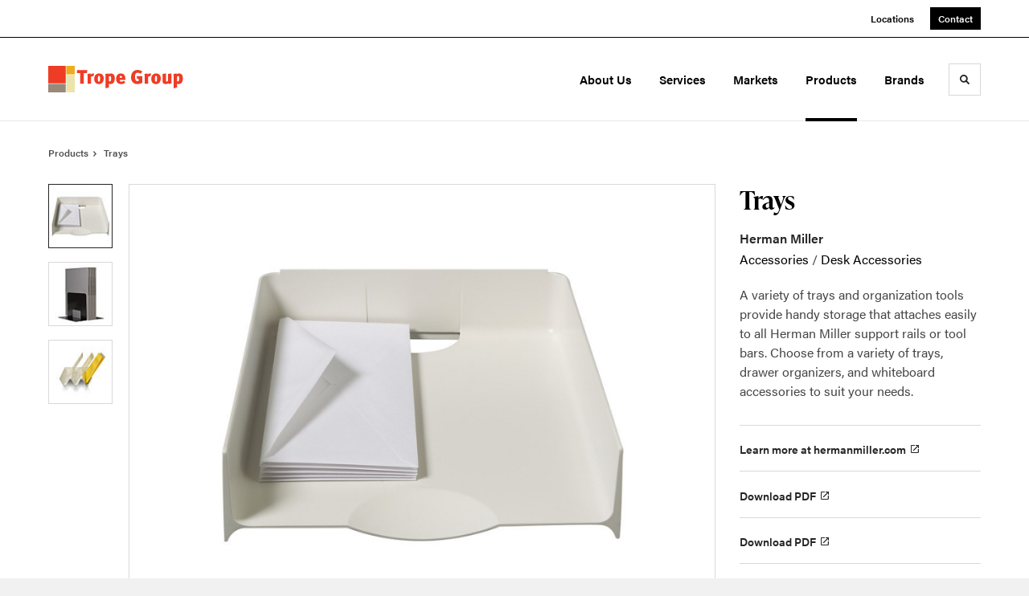

--- FILE ---
content_type: text/html; charset=utf-8
request_url: https://www.tropegroup.com/products/trays
body_size: 101751
content:





<!DOCTYPE html>
<html lang="en" class="                ">

    
    <head>

    
          

    <!-- Google Tag Manager -->
    <script>(function(w,d,s,l,i){w[l]=w[l]||[];w[l].push({'gtm.start':
    new Date().getTime(),event:'gtm.js'});var f=d.getElementsByTagName(s)[0],
    j=d.createElement(s),dl=l!='dataLayer'?'&l='+l:'';j.async=true;j.src=
    'https://www.googletagmanager.com/gtm.js?id='+i+dl+ '&gtm_auth=wHBDqGHx4loPgfoAIWBlFA&gtm_preview=env-2&gtm_cookies_win=x';f.parentNode.insertBefore(j,f);
    })(window,document,'script','dataLayer','GTM-WXHRBXZ');</script>
    <!-- End Google Tag Manager -->

    

    

<!-- Meta -->

<meta charset="UTF-8">
<meta name="viewport" content="width=device-width, initial-scale=1.0">
<meta http-equiv="X-UA-Compatible" content="ie=edge">

<meta name="keywords" content="trays, variety, organization, drawer, tools, provide, handy, storage, attaches, easily, herman, miller, support, rails, organizers"><meta name="description" content="A variety of trays and organization tools provide handy storage that attaches easily to all Herman Miller support rails or tool bars. Choose from a…"><meta name="referrer" content="no-referrer-when-downgrade"><meta name="robots" content="all"><meta content="197488666970772" property="fb:profile_id"><meta content="en_US" property="og:locale"><meta content="Trope Group" property="og:site_name"><meta content="website" property="og:type"><meta content="https://www.tropegroup.com/products/trays" property="og:url"><meta content="Trays | Trope Group" property="og:title"><meta content="A variety of trays and organization tools provide handy storage that attaches easily to all Herman Miller support rails or tool bars. Choose from a…" property="og:description"><meta content="https://hmdp-trope.nyc3.cdn.digitaloceanspaces.com/production/products/_1200x630_crop_center-center_82_none/07305a233158d7af9f78b6630ff81a32.jpg?mtime=1629225984" property="og:image"><meta content="1200" property="og:image:width"><meta content="630" property="og:image:height"><meta content="07305a233158d7af9f78b6630ff81a32" property="og:image:alt"><meta content="https://www.linkedin.com/company/trope-group" property="og:see_also"><meta content="https://www.instagram.com/tropegroup/" property="og:see_also"><meta content="https://www.facebook.com/tropegroup" property="og:see_also"><meta name="twitter:card" content="summary_large_image"><meta name="twitter:creator" content="@"><meta name="twitter:title" content="Trays | Trope Group"><meta name="twitter:description" content="A variety of trays and organization tools provide handy storage that attaches easily to all Herman Miller support rails or tool bars. Choose from a…"><meta name="twitter:image" content="https://hmdp-trope.nyc3.cdn.digitaloceanspaces.com/production/products/_800x418_crop_center-center_82_none/07305a233158d7af9f78b6630ff81a32.jpg?mtime=1629225984"><meta name="twitter:image:width" content="800"><meta name="twitter:image:height" content="418"><meta name="twitter:image:alt" content="07305a233158d7af9f78b6630ff81a32">

<!-- Title -->
<title>Trays | Trope Group</title>

          
<!-- Links -->
<link href="https://www.tropegroup.com/products/trays" rel="canonical"><link href="https://www.tropegroup.com/" rel="home"><link type="text/plain" href="https://www.tropegroup.com/humans.txt" rel="author">


<!-- Icon -->
        <link type="image/png" href="https://hmdp-trope.nyc3.cdn.digitaloceanspaces.com/production/company/_192x192_crop_center-center_100_none/apple-touch-icon.png" rel="icon" sizes="192x192">
        <link type="image/png" href="https://hmdp-trope.nyc3.cdn.digitaloceanspaces.com/production/company/_48x48_crop_center-center_100_none/apple-touch-icon.png" rel="icon" sizes="48x48">
        <link type="image/png" href="https://hmdp-trope.nyc3.cdn.digitaloceanspaces.com/production/company/_32x32_crop_center-center_100_none/apple-touch-icon.png" rel="icon" sizes="32x32">
        <link type="image/png" href="https://hmdp-trope.nyc3.cdn.digitaloceanspaces.com/production/company/_16x16_crop_center-center_100_none/apple-touch-icon.png" rel="icon" sizes="16x16">
<!-- Apple Touch Icon -->
        <link type="image/png" href="https://hmdp-trope.nyc3.cdn.digitaloceanspaces.com/production/company/_180x180_crop_center-center_100_none/apple-touch-icon.png" rel="apple-touch-icon" sizes="180x180">


          
<!-- json-LD -->
<script type="application/ld+json">{"@context":"https://schema.org","@graph":[{"@type":"ItemPage","author":{"@id":"https://www.tropegroup.com#identity"},"copyrightHolder":{"@id":"https://www.tropegroup.com#identity"},"copyrightYear":"2017","creator":{"@id":"https://www.tropegroup.com#creator"},"dateModified":"2025-11-18T11:22:42-08:00","datePublished":"2017-09-01T02:15:00-07:00","description":"A variety of trays and organization tools provide handy storage that attaches easily to all Herman Miller support rails or tool bars. Choose from a variety of trays, drawer organizers, and whiteboard accessories to suit your needs.","headline":"Trays","image":{"@type":"ImageObject","url":"https://hmdp-trope.nyc3.cdn.digitaloceanspaces.com/production/products/_1200x630_crop_center-center_82_none/07305a233158d7af9f78b6630ff81a32.jpg?mtime=1629225984"},"inLanguage":"en-us","mainEntityOfPage":"https://www.tropegroup.com/products/trays","name":"Trays","publisher":{"@id":"https://www.tropegroup.com#creator"},"url":"https://www.tropegroup.com/products/trays"},{"@id":"https://www.tropegroup.com#identity","@type":"ProfessionalService","address":{"@type":"PostalAddress","addressCountry":"US","addressLocality":"Santa Rosa","addressRegion":"CA","postalCode":"95407","streetAddress":"2305 Circadian Way"},"email":"info@tropegroup.com","geo":{"@type":"GeoCoordinates","latitude":"38.42177480","longitude":"-122.75396390"},"image":{"@type":"ImageObject","height":"216","url":"https://hmdp-trope.nyc3.cdn.digitaloceanspaces.com/production/primaryImages/TropeGroup.svg","width":"1152"},"logo":{"@type":"ImageObject","height":"60","url":"https://hmdp-trope.nyc3.cdn.digitaloceanspaces.com/production/primaryImages/_600x60_fit_center-center_82_none/67209/TropeGroup.jpg?mtime=1629225059","width":"320"},"name":"Trope Group","priceRange":"$","sameAs":["https://www.facebook.com/tropegroup","https://www.instagram.com/tropegroup/","https://www.linkedin.com/company/trope-group"],"telephone":"707.546.8181","url":"https://www.tropegroup.com"},{"@id":"http://mightyinthemidwest.com#creator","@type":"LocalBusiness","address":{"@type":"PostalAddress","addressCountry":"United States","addressLocality":"Grand Rapids","addressRegion":"MI","postalCode":"49503","streetAddress":"50 Louis St NW #520"},"alternateName":"Mighty","description":"Mighty is a digital strategy, design, and technology agency. We're a team of strategists, designers, and web technologists, here to help you find clarity and craft websites and digital products that effectively connect people to meaningful content. In partnership with MillerKnoll, we've developed and operated the MillerKnoll Dealer Platform (https://mkdealerplatform.com) since 2014, a robust custom website platform for 40+ MillerKnoll contract furniture dealers.","email":"hello@mightyinthemidwest.com","founder":"Cliff Wegner","foundingDate":"2007-08-01","foundingLocation":"Grand Rapids, MI","geo":{"@type":"GeoCoordinates","latitude":"42.9637494","longitude":"-85.6724149"},"image":{"@type":"ImageObject","height":"119","url":"https://hmdp-trope.nyc3.cdn.digitaloceanspaces.com/production/company/Mighty-Brand-Image.png","width":"119"},"logo":{"@type":"ImageObject","height":"60","url":"https://hmdp-trope.nyc3.cdn.digitaloceanspaces.com/production/company/_600x60_fit_center-center_82_none/Mighty-Brand-Image.png?mtime=1680711006","width":"60"},"name":"Mighty Co.","openingHoursSpecification":[{"@type":"OpeningHoursSpecification","closes":"17:00:00","dayOfWeek":["Monday"],"opens":"09:00:00"},{"@type":"OpeningHoursSpecification","closes":"17:00:00","dayOfWeek":["Tuesday"],"opens":"09:00:00"},{"@type":"OpeningHoursSpecification","closes":"17:00:00","dayOfWeek":["Wednesday"],"opens":"09:00:00"},{"@type":"OpeningHoursSpecification","closes":"17:00:00","dayOfWeek":["Thursday"],"opens":"09:00:00"},{"@type":"OpeningHoursSpecification","closes":"17:00:00","dayOfWeek":["Friday"],"opens":"09:00:00"}],"priceRange":"$$$","telephone":"(616) 222-0778","url":"http://mightyinthemidwest.com"},{"@type":"BreadcrumbList","description":"Breadcrumbs list","itemListElement":[{"@type":"ListItem","item":"https://www.tropegroup.com/","name":"Homepage","position":1},{"@type":"ListItem","item":"https://www.tropegroup.com/products","name":"Products","position":2},{"@type":"ListItem","item":"https://www.tropegroup.com/products/trays","name":"Trays","position":3}],"name":"Breadcrumbs"}]}</script>

          
<!-- CSS -->


                        <link rel="stylesheet" href="https://use.typekit.net/kor8pzo.css" crossorigin="anonymous">

        

        <link rel="stylesheet" href="https://www.tropegroup.com//dist/assets/millerknoll-BpA0rlRg.css">

<style>

:root {
    --abc:#FFFFFF;


}

body {
    background-color: #f1f1f1 !important;}

</style>


          
<!-- js -->




    <!-- Fathom - beautiful, simple website analytics -->
    <script src="https://cdn.usefathom.com/script.js" data-site="ULNEQVPI" data-cookieconsent="ignore" defer></script>
    <!-- / Fathom -->

        <script>window.passwordpolicy = {"showStrengthIndicator":true};</script>

    </head>

    
    <body>

    
        

        

    <!-- Google Tag Manager (noscript) -->
    <noscript><iframe src="https://www.googletagmanager.com/ns.html?id=GTM-WXHRBXZ&gtm_auth=wHBDqGHx4loPgfoAIWBlFA&gtm_preview=env-2&gtm_cookies_win=x"
    height="0" width="0" style="display:none;visibility:hidden"></iframe></noscript>
    <!-- End Google Tag Manager (noscript) -->


    
<!-- browser notifications -->

<noscript>
    <div class="o-container">
        <div class="c-noscript-notification">
            <p>
                <strong>JavaScript is not enabled!</strong>
                <br>This website requires your browser to have JavaScript enabled.
                Check <a href="http://enable-javascript.com" target="_blank" rel="noopener">enable-javascript.com</a> for instructions on how to enable JavaScript in your web browser.
            </p>
        </div>
    </div>
</noscript>

<!-- content -->

        
<nav class="c-skip-nav">

    


<a
         class="c-button || c-skip-nav__link" href="#trays-page" title="Skip to Content" >

        <span class="c-button__text">Skip to Content</span>

        
</a>

    


<a
         class="c-button || c-skip-nav__link" href="#skip-to-footer" title="Skip to Footer" >

        <span class="c-button__text">Skip to Footer</span>

        
</a>

</nav>

<div class="o-site-container o-container">

        <div class="c-header__oob" data-module-sub-nav-toggle></div>
    <header class="o-header c-header">
        

<nav class="c-header__utility">
    <ul class="c-header__utility--contact">
        
                            <li>
                    


<a
         class="c-link" href="https://www.tropegroup.com/locations" title="Locations" >

        <span class="c-link__text">Locations</span>

        
</a>
                </li>
            
        
                            <li>
                    


<a
         class="c-button || -is-color-primary -is-small" href="https://www.tropegroup.com/contact" title="Contact" >

        <span class="c-button__text">Contact</span>

        
</a>
                </li>
            
            </ul>
</nav>

        
<div class="c-header__elements">

        
        <a href="/" title="Trope Group" class="c-header__logo">
        
<img  src="https://hmdp-trope.nyc3.cdn.digitaloceanspaces.com/production/company/logo.svg" alt="Trope Group" draggable="false" />
    </a>

            
                
                    
        
        <nav class="c-header__navigation -is-right-aligned">

                <ul class="js-sub-nav">

            
                                                                
                                                                                                                    
                                                                                                                                                                                                                                                                                                                                                            
                
                <li class="">
                    


<a
         class="c-link -is-caret--right || c-header__navigation-link js-sub-nav" href="https://www.tropegroup.com/about" title="About Us"  data-module-sub-nav-toggle data-menu-target=about >

        <span class="c-link__text">About Us</span>

                <svg width="4" height="7" fill="currentColor" class="" enable-background="new 0 0 4 7" viewBox="0 0 4 7" xmlns="http://www.w3.org/2000/svg"><path clip-rule="evenodd" d="m0 5.9.9 1.1 3.1-3.5-3.1-3.5-.9 1.1 2.2 2.4z" fill-rule="evenodd"/></svg>
    
</a>
                </li>

            
                                                                
                                                                                                                    
                                                                                                                                                                                                                                                                                                                                                                                                                                                                                                                                                                                                                                                                                                    
                
                <li class="">
                    


<a
         class="c-link -is-caret--right || c-header__navigation-link js-sub-nav js-second-sub-nav" href="https://www.tropegroup.com/services" title="Services"  data-module-sub-nav-toggle data-menu-target=services >

        <span class="c-link__text">Services</span>

                <svg width="4" height="7" fill="currentColor" class="" enable-background="new 0 0 4 7" viewBox="0 0 4 7" xmlns="http://www.w3.org/2000/svg"><path clip-rule="evenodd" d="m0 5.9.9 1.1 3.1-3.5-3.1-3.5-.9 1.1 2.2 2.4z" fill-rule="evenodd"/></svg>
    
</a>
                </li>

            
                                                                
                                                                                                                    
                                                                                                                                                                                                                                                                                                        
                
                <li class="">
                    


<a
         class="c-link -is-caret--right || c-header__navigation-link js-sub-nav" href="https://www.tropegroup.com/markets" title="Markets"  data-module-sub-nav-toggle data-menu-target=markets >

        <span class="c-link__text">Markets</span>

                <svg width="4" height="7" fill="currentColor" class="" enable-background="new 0 0 4 7" viewBox="0 0 4 7" xmlns="http://www.w3.org/2000/svg"><path clip-rule="evenodd" d="m0 5.9.9 1.1 3.1-3.5-3.1-3.5-.9 1.1 2.2 2.4z" fill-rule="evenodd"/></svg>
    
</a>
                </li>

            
                                                                
                                                                            
                
                <li class="">
                    


<a
         class="c-link -is-caret--right || c-header__navigation-link js-sub-nav -is-active" href="https://www.tropegroup.com/products" title="Products"  data-module-sub-nav-toggle data-menu-target=products >

        <span class="c-link__text">Products</span>

                <svg width="4" height="7" fill="currentColor" class="" enable-background="new 0 0 4 7" viewBox="0 0 4 7" xmlns="http://www.w3.org/2000/svg"><path clip-rule="evenodd" d="m0 5.9.9 1.1 3.1-3.5-3.1-3.5-.9 1.1 2.2 2.4z" fill-rule="evenodd"/></svg>
    
</a>
                </li>

            
                                                                
                                                                            
                
                <li class="-is-last-desktop">
                    


<a
         class="c-link || c-header__navigation-link" href="https://www.tropegroup.com/brands" title="Brands" >

        <span class="c-link__text">Brands</span>

        
</a>
                </li>

            
                        
                <li class="-is-mobile-only">
                    


<a
         class="c-link || c-header__navigation-link" href="https://www.tropegroup.com/locations" title="Locations" >

        <span class="c-link__text">Locations</span>

        
</a>
                </li>

            
                <li class="-is-mobile-only">
                    


<a
         class="c-link || c-header__navigation-link" href="https://www.tropegroup.com/contact" title="Contact" >

        <span class="c-link__text">Contact</span>

        
</a>
                </li>

            
        </ul>
    </nav>

        <div class="c-header__search-frame">
        <button
        class="c-header__search-toggle"
        data-module-search-toggle
        data-module-sub-nav-toggle
        aria-label="Toggle Search"
        title="Toggle Search"
        aria-labelledby="search-toggle-label">
            <span class="sr-only" id="search-toggle-label">Toggle search</span>
            <svg width="16" height="16" fill="currentColor" class="-search" viewBox="0 0 16 16" xmlns="http://www.w3.org/2000/svg"><path d="m15.78 13.84-3.78-3.84a6.3 6.3 0 0 0 1-3.5 6.35 6.35 0 0 0 -.87-3.27 6.67 6.67 0 0 0 -2.36-2.36 6.35 6.35 0 0 0 -3.27-.87 6.35 6.35 0 0 0 -3.27.87 6.67 6.67 0 0 0 -2.36 2.36 6.35 6.35 0 0 0 -.87 3.27 6.35 6.35 0 0 0 .87 3.27 6.67 6.67 0 0 0 2.36 2.36 6.35 6.35 0 0 0 3.27.87 6.3 6.3 0 0 0 3.5-1l3.81 3.81a.76.76 0 0 0 1.07 0l.87-.87a.76.76 0 0 0 0-1.07zm-5.78-5.32a4.11 4.11 0 1 1 .53-2 4 4 0 0 1 -.53 2z"/></svg>
            <svg width="16" height="16" fill="currentColor" class="-close" enable-background="new 0 0 16 16" viewBox="0 0 16 16" xmlns="http://www.w3.org/2000/svg"><path clip-rule="evenodd" d="m16 1.3-1.3-1.3-6.7 6.7-6.7-6.7-1.3 1.3 6.7 6.7-6.7 6.7 1.3 1.3 6.7-6.7 6.7 6.7 1.3-1.3-6.7-6.7z" fill-rule="evenodd"/></svg>
        </button>
    </div>

        <div class="c-header__search">
        <form action="/search" method="get">
            <label>
                <span class="u-screen-reader-text">Search Input</span>
                <input type="text" value="" class="c-header__search-field" name="q" placeholder="Search" />
            </label>
            <button class="c-header__search-submit">
                <span>Search</span>
                <svg width="16" height="16" fill="currentColor" class="" viewBox="0 0 16 16" xmlns="http://www.w3.org/2000/svg"><path d="m15.78 13.84-3.78-3.84a6.3 6.3 0 0 0 1-3.5 6.35 6.35 0 0 0 -.87-3.27 6.67 6.67 0 0 0 -2.36-2.36 6.35 6.35 0 0 0 -3.27-.87 6.35 6.35 0 0 0 -3.27.87 6.67 6.67 0 0 0 -2.36 2.36 6.35 6.35 0 0 0 -.87 3.27 6.35 6.35 0 0 0 .87 3.27 6.67 6.67 0 0 0 2.36 2.36 6.35 6.35 0 0 0 3.27.87 6.3 6.3 0 0 0 3.5-1l3.81 3.81a.76.76 0 0 0 1.07 0l.87-.87a.76.76 0 0 0 0-1.07zm-5.78-5.32a4.11 4.11 0 1 1 .53-2 4 4 0 0 1 -.53 2z"/></svg>
            </button>
        </form>
    </div>

        <button class="c-header__burger" data-module-nav-toggle data-module-sub-nav-toggle>
        <svg width="21" height="14" fill="currentColor" class="-burger" enable-background="new 0 0 21 14" viewBox="0 0 21 14" xmlns="http://www.w3.org/2000/svg"><path clip-rule="evenodd" d="m0 14h21v-2.3h-21zm0-5.8h21v-2.4h-21zm0-8.2v2.3h21v-2.3z" fill-rule="evenodd"/></svg>
        <svg width="16" height="16" fill="currentColor" class="-close" enable-background="new 0 0 16 16" viewBox="0 0 16 16" xmlns="http://www.w3.org/2000/svg"><path clip-rule="evenodd" d="m16 1.3-1.3-1.3-6.7 6.7-6.7-6.7-1.3 1.3 6.7 6.7-6.7 6.7 1.3 1.3 6.7-6.7 6.7 6.7 1.3-1.3-6.7-6.7z" fill-rule="evenodd"/></svg>
    </button>

        
                            <div class="c-header__sub-nav js-sub-nav" id="aboutSubNav">
            <div class="c-header__sub-thumbnails js-sub-nav">
                <ul>

                    
                    <li class="-is-mobile-only">
                        <button class="c-header__sub-title" data-module-sub-nav-toggle>
                            <svg width="4" height="7" fill="currentColor" class="" enable-background="new 0 0 4 7" viewBox="0 0 4 7" xmlns="http://www.w3.org/2000/svg"><path clip-rule="evenodd" d="m4 1.1-.9-1.1-3.1 3.5 3.1 3.5.9-1.1-2.2-2.4z" fill-rule="evenodd"/></svg>
                            <span>About Us</span>
                        </button>
                    </li>

                    
                                                                                                                                                                <li >
                                    <a href="https://www.tropegroup.com/about/company" title="Company &amp; History" class="c-header__sub-link">
                                        


    
    




<picture>
                <source media="(max-width: 320px)" srcset="https://hmdp-trope.nyc3.cdn.digitaloceanspaces.com/production/primaryImages/About-Us/_640x480_crop_center-center_61_line/TG_Showroom_2019_1.jpg 640w" />
            <source media="(max-width: 768px)" srcset="https://hmdp-trope.nyc3.cdn.digitaloceanspaces.com/production/primaryImages/About-Us/_1536x1152_crop_center-center_61_line/TG_Showroom_2019_1.jpg 1536w" />
            <source media="(max-width: 1600px)" srcset="https://hmdp-trope.nyc3.cdn.digitaloceanspaces.com/production/primaryImages/About-Us/_1600x1200_crop_center-center_82_line/TG_Showroom_2019_1.jpg 1600w" />
        <!-- img tag for browsers that do not support picture element -->
    <img  src="data:image/svg+xml,%3Csvg%20xmlns=%27http://www.w3.org/2000/svg%27%20width=%271600%27%20height=%271200%27%20style=%27background:%23CCC%27%20/%3E" srcset="https://hmdp-trope.nyc3.cdn.digitaloceanspaces.com/production/primaryImages/About-Us/_1600x1200_crop_center-center_82_line/TG_Showroom_2019_1.jpg 1600w, https://hmdp-trope.nyc3.cdn.digitaloceanspaces.com/production/primaryImages/About-Us/_1536x1152_crop_center-center_61_line/TG_Showroom_2019_1.jpg 1536w, https://hmdp-trope.nyc3.cdn.digitaloceanspaces.com/production/primaryImages/About-Us/_640x480_crop_center-center_61_line/TG_Showroom_2019_1.jpg 640w" width="1600" alt="TG Showroom Entry" sizes="100vw" draggable="false" loading="lazy" />
</picture>


                                        <span>Company &amp; History</span>
                                    </a>
                                </li>
                            
                                                                                                                                                                <li >
                                    <a href="https://www.tropegroup.com/about/our-team" title="Our Team" class="c-header__sub-link">
                                        


    
    




<picture>
                <source media="(max-width: 320px)" srcset="https://hmdp-trope.nyc3.cdn.digitaloceanspaces.com/production/primaryImages/_640x480_crop_center-center_61_line/TG_Showroom_2019_4.jpg 640w" />
            <source media="(max-width: 768px)" srcset="https://hmdp-trope.nyc3.cdn.digitaloceanspaces.com/production/primaryImages/_1536x1152_crop_center-center_61_line/TG_Showroom_2019_4.jpg 1536w" />
            <source media="(max-width: 1600px)" srcset="https://hmdp-trope.nyc3.cdn.digitaloceanspaces.com/production/primaryImages/_1600x1200_crop_center-center_82_line/TG_Showroom_2019_4.jpg 1600w" />
        <!-- img tag for browsers that do not support picture element -->
    <img  src="data:image/svg+xml,%3Csvg%20xmlns=%27http://www.w3.org/2000/svg%27%20width=%271600%27%20height=%271200%27%20style=%27background:%23CCC%27%20/%3E" srcset="https://hmdp-trope.nyc3.cdn.digitaloceanspaces.com/production/primaryImages/_1600x1200_crop_center-center_82_line/TG_Showroom_2019_4.jpg 1600w, https://hmdp-trope.nyc3.cdn.digitaloceanspaces.com/production/primaryImages/_1536x1152_crop_center-center_61_line/TG_Showroom_2019_4.jpg 1536w, https://hmdp-trope.nyc3.cdn.digitaloceanspaces.com/production/primaryImages/_640x480_crop_center-center_61_line/TG_Showroom_2019_4.jpg 640w" width="1600" alt="TG Showroom 2019 4" sizes="100vw" draggable="false" loading="lazy" />
</picture>


                                        <span>Our Team</span>
                                    </a>
                                </li>
                            
                                                                                                                                                                <li >
                                    <a href="https://www.tropegroup.com/about/certified-dealer" title="MillerKnoll Certified Dealer Network" class="c-header__sub-link">
                                        


    
    




<picture>
                <source media="(max-width: 320px)" srcset="https://hmdp-trope.nyc3.cdn.digitaloceanspaces.com/production/primaryImages/_640x480_crop_center-center_61_line/MKCD-primary-2024-Platinum.png 640w" />
            <source media="(max-width: 768px)" srcset="https://hmdp-trope.nyc3.cdn.digitaloceanspaces.com/production/primaryImages/_1536x1152_crop_center-center_61_line/MKCD-primary-2024-Platinum.png 1536w" />
            <source media="(max-width: 1600px)" srcset="https://hmdp-trope.nyc3.cdn.digitaloceanspaces.com/production/primaryImages/_1600x1200_crop_center-center_82_line/MKCD-primary-2024-Platinum.png 1600w" />
        <!-- img tag for browsers that do not support picture element -->
    <img  src="data:image/svg+xml,%3Csvg%20xmlns=%27http://www.w3.org/2000/svg%27%20width=%271600%27%20height=%271200%27%20style=%27background:%23CCC%27%20/%3E" srcset="https://hmdp-trope.nyc3.cdn.digitaloceanspaces.com/production/primaryImages/_1600x1200_crop_center-center_82_line/MKCD-primary-2024-Platinum.png 1600w, https://hmdp-trope.nyc3.cdn.digitaloceanspaces.com/production/primaryImages/_1536x1152_crop_center-center_61_line/MKCD-primary-2024-Platinum.png 1536w, https://hmdp-trope.nyc3.cdn.digitaloceanspaces.com/production/primaryImages/_640x480_crop_center-center_61_line/MKCD-primary-2024-Platinum.png 640w" width="1600" alt="MKCD primary 2024 Platinum" sizes="100vw" draggable="false" loading="lazy" />
</picture>


                                        <span>MillerKnoll Certified Dealer Network</span>
                                    </a>
                                </li>
                            
                                                                                                                                                                <li >
                                    <a href="https://www.tropegroup.com/about/sustainability" title="Sustainability" class="c-header__sub-link">
                                        


    
    




<picture>
                <source media="(max-width: 320px)" srcset="https://hmdp-trope.nyc3.cdn.digitaloceanspaces.com/production/primaryImages/_640x480_crop_center-center_61_line/sustainability-2.png 640w" />
            <source media="(max-width: 768px)" srcset="https://hmdp-trope.nyc3.cdn.digitaloceanspaces.com/production/primaryImages/_1536x1152_crop_center-center_61_line/sustainability-2.png 1536w" />
            <source media="(max-width: 1600px)" srcset="https://hmdp-trope.nyc3.cdn.digitaloceanspaces.com/production/primaryImages/_1600x1200_crop_center-center_82_line/sustainability-2.png 1600w" />
        <!-- img tag for browsers that do not support picture element -->
    <img  src="data:image/svg+xml,%3Csvg%20xmlns=%27http://www.w3.org/2000/svg%27%20width=%271600%27%20height=%271200%27%20style=%27background:%23CCC%27%20/%3E" srcset="https://hmdp-trope.nyc3.cdn.digitaloceanspaces.com/production/primaryImages/_1600x1200_crop_center-center_82_line/sustainability-2.png 1600w, https://hmdp-trope.nyc3.cdn.digitaloceanspaces.com/production/primaryImages/_1536x1152_crop_center-center_61_line/sustainability-2.png 1536w, https://hmdp-trope.nyc3.cdn.digitaloceanspaces.com/production/primaryImages/_640x480_crop_center-center_61_line/sustainability-2.png 640w" width="1600" alt="Sustainability 2" sizes="100vw" draggable="false" loading="lazy" />
</picture>


                                        <span>Sustainability</span>
                                    </a>
                                </li>
                            
                                                                                                                                                                <li >
                                    <a href="https://www.tropegroup.com/about/outlet" title="The Outlet" class="c-header__sub-link">
                                        


    
    




<picture>
                <source media="(max-width: 320px)" srcset="https://hmdp-trope.nyc3.cdn.digitaloceanspaces.com/production/primaryImages/_640x480_crop_center-center_61_line/IMG_2328_2023-09-12-221420_ccyk.jpg 640w" />
            <source media="(max-width: 768px)" srcset="https://hmdp-trope.nyc3.cdn.digitaloceanspaces.com/production/primaryImages/_1536x1152_crop_center-center_61_line/IMG_2328_2023-09-12-221420_ccyk.jpg 1536w" />
            <source media="(max-width: 1600px)" srcset="https://hmdp-trope.nyc3.cdn.digitaloceanspaces.com/production/primaryImages/_1600x1200_crop_center-center_82_line/IMG_2328_2023-09-12-221420_ccyk.jpg 1600w" />
        <!-- img tag for browsers that do not support picture element -->
    <img  src="data:image/svg+xml,%3Csvg%20xmlns=%27http://www.w3.org/2000/svg%27%20width=%271600%27%20height=%271200%27%20style=%27background:%23CCC%27%20/%3E" srcset="https://hmdp-trope.nyc3.cdn.digitaloceanspaces.com/production/primaryImages/_1600x1200_crop_center-center_82_line/IMG_2328_2023-09-12-221420_ccyk.jpg 1600w, https://hmdp-trope.nyc3.cdn.digitaloceanspaces.com/production/primaryImages/_1536x1152_crop_center-center_61_line/IMG_2328_2023-09-12-221420_ccyk.jpg 1536w, https://hmdp-trope.nyc3.cdn.digitaloceanspaces.com/production/primaryImages/_640x480_crop_center-center_61_line/IMG_2328_2023-09-12-221420_ccyk.jpg 640w" width="1600" alt="IMG 2328" sizes="100vw" draggable="false" loading="lazy" />
</picture>


                                        <span>The Outlet</span>
                                    </a>
                                </li>
                            
                    
                    <li class="-is-view-all">
                        


<a
         class="c-link -is-cta-arrow--right || c-cta -is-color-primary -has-arrow" href="https://www.tropegroup.com/about" title="About Us" >

        <span class="c-link__text">About Us</span>

                <svg class="c-cta__arrow" width="17" height="10" fill="currentColor" enable-background="new 0 0 17 10" viewBox="0 0 17 10" xmlns="http://www.w3.org/2000/svg"><path clip-rule="evenodd" d="m0 3.9h13l-2.4-2.4 1.5-1.5 4.9 5-4.9 5-1.5-1.5 2.4-2.4h-13z" fill-rule="evenodd"/></svg>
    
</a>
                    </li>
                </ul>
            </div>
        </div>

                        
        
                        
        
                        
        
                        
        
                        
        
                        
        
        
    
                            <div class="c-header__sub-nav js-sub-nav" id="servicesSubNav">
            <div class="c-header__sub-thumbnails js-sub-nav">
                <ul>

                    
                    <li class="-is-mobile-only">
                        <button class="c-header__sub-title" data-module-sub-nav-toggle>
                            <svg width="4" height="7" fill="currentColor" class="" enable-background="new 0 0 4 7" viewBox="0 0 4 7" xmlns="http://www.w3.org/2000/svg"><path clip-rule="evenodd" d="m4 1.1-.9-1.1-3.1 3.5 3.1 3.5.9-1.1-2.2-2.4z" fill-rule="evenodd"/></svg>
                            <span>Services</span>
                        </button>
                    </li>

                    
                                                                                                                                                    <li >
                                <a href="https://www.tropegroup.com/services/furniture" title="Furniture" class="c-header__sub-link">
                                    


    
    




<picture>
                <source media="(max-width: 320px)" srcset="https://hmdp-trope.nyc3.cdn.digitaloceanspaces.com/production/primaryImages/_640x480_crop_center-center_61_line/All_Canvas_Render_20180516142618436_G.jpg 640w" />
            <source media="(max-width: 768px)" srcset="https://hmdp-trope.nyc3.cdn.digitaloceanspaces.com/production/primaryImages/_1536x1152_crop_center-center_61_line/All_Canvas_Render_20180516142618436_G.jpg 1536w" />
            <source media="(max-width: 1600px)" srcset="https://hmdp-trope.nyc3.cdn.digitaloceanspaces.com/production/primaryImages/_1600x1200_crop_center-center_82_line/All_Canvas_Render_20180516142618436_G.jpg 1600w" />
        <!-- img tag for browsers that do not support picture element -->
    <img  src="data:image/svg+xml,%3Csvg%20xmlns=%27http://www.w3.org/2000/svg%27%20width=%271600%27%20height=%271200%27%20style=%27background:%23CCC%27%20/%3E" srcset="https://hmdp-trope.nyc3.cdn.digitaloceanspaces.com/production/primaryImages/_1600x1200_crop_center-center_82_line/All_Canvas_Render_20180516142618436_G.jpg 1600w, https://hmdp-trope.nyc3.cdn.digitaloceanspaces.com/production/primaryImages/_1536x1152_crop_center-center_61_line/All_Canvas_Render_20180516142618436_G.jpg 1536w, https://hmdp-trope.nyc3.cdn.digitaloceanspaces.com/production/primaryImages/_640x480_crop_center-center_61_line/All_Canvas_Render_20180516142618436_G.jpg 640w" width="1600" alt="All Canvas Render 20180516142618436 G" sizes="100vw" draggable="false" loading="lazy" />
</picture>


                                    <span>Furniture</span>
                                </a>
                            </li>
                        
                                                                                                                                                    <li >
                                <a href="https://www.tropegroup.com/services/space-planning-and-design" title="Space Planning &amp; Design" class="c-header__sub-link -is-desktop-only">
                                    


    
    




<picture>
                <source media="(max-width: 320px)" srcset="https://hmdp-trope.nyc3.cdn.digitaloceanspaces.com/production/primaryImages/_640x480_crop_center-center_61_line/CAN_4411_20180412125557524_P.jpg 640w" />
            <source media="(max-width: 768px)" srcset="https://hmdp-trope.nyc3.cdn.digitaloceanspaces.com/production/primaryImages/_1536x1152_crop_center-center_61_line/CAN_4411_20180412125557524_P.jpg 1536w" />
            <source media="(max-width: 1600px)" srcset="https://hmdp-trope.nyc3.cdn.digitaloceanspaces.com/production/primaryImages/_1600x1200_crop_center-center_82_line/CAN_4411_20180412125557524_P.jpg 1600w" />
        <!-- img tag for browsers that do not support picture element -->
    <img  src="data:image/svg+xml,%3Csvg%20xmlns=%27http://www.w3.org/2000/svg%27%20width=%271600%27%20height=%271200%27%20style=%27background:%23CCC%27%20/%3E" srcset="https://hmdp-trope.nyc3.cdn.digitaloceanspaces.com/production/primaryImages/_1600x1200_crop_center-center_82_line/CAN_4411_20180412125557524_P.jpg 1600w, https://hmdp-trope.nyc3.cdn.digitaloceanspaces.com/production/primaryImages/_1536x1152_crop_center-center_61_line/CAN_4411_20180412125557524_P.jpg 1536w, https://hmdp-trope.nyc3.cdn.digitaloceanspaces.com/production/primaryImages/_640x480_crop_center-center_61_line/CAN_4411_20180412125557524_P.jpg 640w" width="1600" alt="CAN 4411 20180412125557524 P" sizes="100vw" draggable="false" loading="lazy" />
</picture>


                                    <span>Space Planning &amp; Design</span>
                                </a>
                                


<a
         class="c-link -is-caret--right || c-header__navigation-link js-sub-nav js-second-sub-nav -is-mobile-only" href="https://www.tropegroup.com/services/space-planning-and-design" title="Space Planning &amp; Design"  data-module-sub-nav-toggle data-menu-target=spacePlanningAndDesign >

        <span class="c-link__text">Space Planning &amp; Design</span>

                <svg width="4" height="7" fill="currentColor" class="" enable-background="new 0 0 4 7" viewBox="0 0 4 7" xmlns="http://www.w3.org/2000/svg"><path clip-rule="evenodd" d="m0 5.9.9 1.1 3.1-3.5-3.1-3.5-.9 1.1 2.2 2.4z" fill-rule="evenodd"/></svg>
    
</a>
                            </li>
                        
                                                                                                                                                    <li >
                                <a href="https://www.tropegroup.com/services/project-management" title="Project Management" class="c-header__sub-link -is-desktop-only">
                                    


    
    




<picture>
                <source media="(max-width: 320px)" srcset="https://hmdp-trope.nyc3.cdn.digitaloceanspaces.com/production/primaryImages/_640x480_crop_center-center_61_line/All_Canvas_Render_20180516142618436_G.jpg 640w" />
            <source media="(max-width: 768px)" srcset="https://hmdp-trope.nyc3.cdn.digitaloceanspaces.com/production/primaryImages/_1536x1152_crop_center-center_61_line/All_Canvas_Render_20180516142618436_G.jpg 1536w" />
            <source media="(max-width: 1600px)" srcset="https://hmdp-trope.nyc3.cdn.digitaloceanspaces.com/production/primaryImages/_1600x1200_crop_center-center_82_line/All_Canvas_Render_20180516142618436_G.jpg 1600w" />
        <!-- img tag for browsers that do not support picture element -->
    <img  src="data:image/svg+xml,%3Csvg%20xmlns=%27http://www.w3.org/2000/svg%27%20width=%271600%27%20height=%271200%27%20style=%27background:%23CCC%27%20/%3E" srcset="https://hmdp-trope.nyc3.cdn.digitaloceanspaces.com/production/primaryImages/_1600x1200_crop_center-center_82_line/All_Canvas_Render_20180516142618436_G.jpg 1600w, https://hmdp-trope.nyc3.cdn.digitaloceanspaces.com/production/primaryImages/_1536x1152_crop_center-center_61_line/All_Canvas_Render_20180516142618436_G.jpg 1536w, https://hmdp-trope.nyc3.cdn.digitaloceanspaces.com/production/primaryImages/_640x480_crop_center-center_61_line/All_Canvas_Render_20180516142618436_G.jpg 640w" width="1600" alt="All Canvas Render 20180516142618436 G" sizes="100vw" draggable="false" loading="lazy" />
</picture>


                                    <span>Project Management</span>
                                </a>
                                


<a
         class="c-link -is-caret--right || c-header__navigation-link js-sub-nav js-second-sub-nav -is-mobile-only" href="https://www.tropegroup.com/services/project-management" title="Project Management"  data-module-sub-nav-toggle data-menu-target=projectManagement >

        <span class="c-link__text">Project Management</span>

                <svg width="4" height="7" fill="currentColor" class="" enable-background="new 0 0 4 7" viewBox="0 0 4 7" xmlns="http://www.w3.org/2000/svg"><path clip-rule="evenodd" d="m0 5.9.9 1.1 3.1-3.5-3.1-3.5-.9 1.1 2.2 2.4z" fill-rule="evenodd"/></svg>
    
</a>
                            </li>
                        
                                                                                                                                                    <li >
                                <a href="https://www.tropegroup.com/services/delivery-and-installation-services" title="Delivery &amp; Installation Services" class="c-header__sub-link">
                                    


    
    




<picture>
                <source media="(max-width: 320px)" srcset="https://hmdp-trope.nyc3.cdn.digitaloceanspaces.com/production/primaryImages/_640x480_crop_center-center_61_line/TG_Showroom_2019_67.jpg 640w" />
            <source media="(max-width: 768px)" srcset="https://hmdp-trope.nyc3.cdn.digitaloceanspaces.com/production/primaryImages/_1536x1152_crop_center-center_61_line/TG_Showroom_2019_67.jpg 1536w" />
            <source media="(max-width: 1600px)" srcset="https://hmdp-trope.nyc3.cdn.digitaloceanspaces.com/production/primaryImages/_1600x1200_crop_center-center_82_line/TG_Showroom_2019_67.jpg 1600w" />
        <!-- img tag for browsers that do not support picture element -->
    <img  src="data:image/svg+xml,%3Csvg%20xmlns=%27http://www.w3.org/2000/svg%27%20width=%271600%27%20height=%271200%27%20style=%27background:%23CCC%27%20/%3E" srcset="https://hmdp-trope.nyc3.cdn.digitaloceanspaces.com/production/primaryImages/_1600x1200_crop_center-center_82_line/TG_Showroom_2019_67.jpg 1600w, https://hmdp-trope.nyc3.cdn.digitaloceanspaces.com/production/primaryImages/_1536x1152_crop_center-center_61_line/TG_Showroom_2019_67.jpg 1536w, https://hmdp-trope.nyc3.cdn.digitaloceanspaces.com/production/primaryImages/_640x480_crop_center-center_61_line/TG_Showroom_2019_67.jpg 640w" width="1600" alt="TG Showroom 2019 67" sizes="100vw" draggable="false" loading="lazy" />
</picture>


                                    <span>Delivery &amp; Installation Services</span>
                                </a>
                            </li>
                        
                                                                                                                                                    <li >
                                <a href="https://www.tropegroup.com/services/asset-and-inventory-management" title="Warehouse &amp; Inventory Management" class="c-header__sub-link">
                                    


    
    




<picture>
                <source media="(max-width: 320px)" srcset="https://hmdp-trope.nyc3.cdn.digitaloceanspaces.com/production/primaryImages/_640x480_crop_center-center_61_line/TG_Showroom_2019_105.jpg 640w" />
            <source media="(max-width: 768px)" srcset="https://hmdp-trope.nyc3.cdn.digitaloceanspaces.com/production/primaryImages/_1536x1152_crop_center-center_61_line/TG_Showroom_2019_105.jpg 1536w" />
            <source media="(max-width: 1600px)" srcset="https://hmdp-trope.nyc3.cdn.digitaloceanspaces.com/production/primaryImages/_1600x1200_crop_center-center_82_line/TG_Showroom_2019_105.jpg 1600w" />
        <!-- img tag for browsers that do not support picture element -->
    <img  src="data:image/svg+xml,%3Csvg%20xmlns=%27http://www.w3.org/2000/svg%27%20width=%271600%27%20height=%271200%27%20style=%27background:%23CCC%27%20/%3E" srcset="https://hmdp-trope.nyc3.cdn.digitaloceanspaces.com/production/primaryImages/_1600x1200_crop_center-center_82_line/TG_Showroom_2019_105.jpg 1600w, https://hmdp-trope.nyc3.cdn.digitaloceanspaces.com/production/primaryImages/_1536x1152_crop_center-center_61_line/TG_Showroom_2019_105.jpg 1536w, https://hmdp-trope.nyc3.cdn.digitaloceanspaces.com/production/primaryImages/_640x480_crop_center-center_61_line/TG_Showroom_2019_105.jpg 640w" width="1600" alt="TG Showroom 2019 105" sizes="100vw" draggable="false" loading="lazy" />
</picture>


                                    <span>Warehouse &amp; Inventory Management</span>
                                </a>
                            </li>
                        
                                                                                                                                                    <li class="-is-mobile-only">
                                <a href="https://www.tropegroup.com/services/service-and-warranty" title="Service &amp; Warranty" class="c-header__sub-link">
                                    


    
    




<picture>
                <source media="(max-width: 320px)" srcset="https://hmdp-trope.nyc3.cdn.digitaloceanspaces.com/production/primaryImages/_640x480_crop_center-center_61_line/IMG_3018.jpg 640w" />
            <source media="(max-width: 768px)" srcset="https://hmdp-trope.nyc3.cdn.digitaloceanspaces.com/production/primaryImages/_1536x1152_crop_center-center_61_line/IMG_3018.jpg 1536w" />
            <source media="(max-width: 1600px)" srcset="https://hmdp-trope.nyc3.cdn.digitaloceanspaces.com/production/primaryImages/_1600x1200_crop_center-center_82_line/IMG_3018.jpg 1600w" />
        <!-- img tag for browsers that do not support picture element -->
    <img  src="data:image/svg+xml,%3Csvg%20xmlns=%27http://www.w3.org/2000/svg%27%20width=%271600%27%20height=%271200%27%20style=%27background:%23CCC%27%20/%3E" srcset="https://hmdp-trope.nyc3.cdn.digitaloceanspaces.com/production/primaryImages/_1600x1200_crop_center-center_82_line/IMG_3018.jpg 1600w, https://hmdp-trope.nyc3.cdn.digitaloceanspaces.com/production/primaryImages/_1536x1152_crop_center-center_61_line/IMG_3018.jpg 1536w, https://hmdp-trope.nyc3.cdn.digitaloceanspaces.com/production/primaryImages/_640x480_crop_center-center_61_line/IMG_3018.jpg 640w" width="1600" alt="Img 3018" sizes="100vw" draggable="false" loading="lazy" />
</picture>


                                    <span>Service &amp; Warranty</span>
                                </a>
                            </li>
                        
                    
                    <li class="-is-view-all">
                        


<a
         class="c-link -is-cta-arrow--right || c-cta -is-color-primary -has-arrow" href="https://www.tropegroup.com/services" title="Services" >

        <span class="c-link__text">Services</span>

                <svg class="c-cta__arrow" width="17" height="10" fill="currentColor" enable-background="new 0 0 17 10" viewBox="0 0 17 10" xmlns="http://www.w3.org/2000/svg"><path clip-rule="evenodd" d="m0 3.9h13l-2.4-2.4 1.5-1.5 4.9 5-4.9 5-1.5-1.5 2.4-2.4h-13z" fill-rule="evenodd"/></svg>
    
</a>
                    </li>
                </ul>
            </div>
        </div>


                
        
        
                        
        
                                        <div class="c-header__sub-nav js-sub-nav -is-second-sub-nav" id="spacePlanningAndDesignSubNav">
                    <div class="c-header__sub-thumbnails js-sub-nav -is-second-sub-nav">
                        <ul>
                            <li class="-is-mobile-only">
                                <button class="c-header__sub-title" data-module-sub-nav-toggle data-menu-target="spacePlanningAndDesign" data-persist-parent-sub-nav>
                                    <svg width="4" height="7" fill="currentColor" class="" enable-background="new 0 0 4 7" viewBox="0 0 4 7" xmlns="http://www.w3.org/2000/svg"><path clip-rule="evenodd" d="m4 1.1-.9-1.1-3.1 3.5 3.1 3.5.9-1.1-2.2-2.4z" fill-rule="evenodd"/></svg>
                                    <span>Space Planning &amp; Design</span>
                                </button>
                            </li>

                                                                                            <li>
                                    <a href="https://www.tropegroup.com/services/space-planning-and-design/reconfiguration" title="Reconfiguration" class="c-header__sub-link">
                                        <span>Reconfiguration</span>
                                    </a>
                                </li>
                            
                            <li class="-is-view-all">
                                


<a
         class="c-link -is-cta-arrow--right || c-cta -is-color-primary -has-arrow" href="https://www.tropegroup.com/services/space-planning-and-design" title="All Space Planning &amp; Design" >

        <span class="c-link__text">All Space Planning &amp; Design</span>

                <svg class="c-cta__arrow" width="17" height="10" fill="currentColor" enable-background="new 0 0 17 10" viewBox="0 0 17 10" xmlns="http://www.w3.org/2000/svg"><path clip-rule="evenodd" d="m0 3.9h13l-2.4-2.4 1.5-1.5 4.9 5-4.9 5-1.5-1.5 2.4-2.4h-13z" fill-rule="evenodd"/></svg>
    
</a>
                            </li>
                        </ul>
                    </div>
                </div>
            
        
                        
        
                                        <div class="c-header__sub-nav js-sub-nav -is-second-sub-nav" id="projectManagementSubNav">
                    <div class="c-header__sub-thumbnails js-sub-nav -is-second-sub-nav">
                        <ul>
                            <li class="-is-mobile-only">
                                <button class="c-header__sub-title" data-module-sub-nav-toggle data-menu-target="projectManagement" data-persist-parent-sub-nav>
                                    <svg width="4" height="7" fill="currentColor" class="" enable-background="new 0 0 4 7" viewBox="0 0 4 7" xmlns="http://www.w3.org/2000/svg"><path clip-rule="evenodd" d="m4 1.1-.9-1.1-3.1 3.5 3.1 3.5.9-1.1-2.2-2.4z" fill-rule="evenodd"/></svg>
                                    <span>Project Management</span>
                                </button>
                            </li>

                                                                                            <li>
                                    <a href="https://www.tropegroup.com/services/project-management/order-management" title="Order Management" class="c-header__sub-link">
                                        <span>Order Management</span>
                                    </a>
                                </li>
                                                                                            <li>
                                    <a href="https://www.tropegroup.com/services/project-management/relocation-and-change-management-services" title="Relocation &amp; Change Management" class="c-header__sub-link">
                                        <span>Relocation &amp; Change Management</span>
                                    </a>
                                </li>
                            
                            <li class="-is-view-all">
                                


<a
         class="c-link -is-cta-arrow--right || c-cta -is-color-primary -has-arrow" href="https://www.tropegroup.com/services/project-management" title="All Project Management" >

        <span class="c-link__text">All Project Management</span>

                <svg class="c-cta__arrow" width="17" height="10" fill="currentColor" enable-background="new 0 0 17 10" viewBox="0 0 17 10" xmlns="http://www.w3.org/2000/svg"><path clip-rule="evenodd" d="m0 3.9h13l-2.4-2.4 1.5-1.5 4.9 5-4.9 5-1.5-1.5 2.4-2.4h-13z" fill-rule="evenodd"/></svg>
    
</a>
                            </li>
                        </ul>
                    </div>
                </div>
            
        
                        
        
                        
        
                        
        
                        
        
                        
        
        
    
                            <div class="c-header__sub-nav js-sub-nav" id="marketsSubNav">
            <div class="c-header__sub-thumbnails js-sub-nav">
                <ul>

                    
                    <li class="-is-mobile-only">
                        <button class="c-header__sub-title" data-module-sub-nav-toggle>
                            <svg width="4" height="7" fill="currentColor" class="" enable-background="new 0 0 4 7" viewBox="0 0 4 7" xmlns="http://www.w3.org/2000/svg"><path clip-rule="evenodd" d="m4 1.1-.9-1.1-3.1 3.5 3.1 3.5.9-1.1-2.2-2.4z" fill-rule="evenodd"/></svg>
                            <span>Markets</span>
                        </button>
                    </li>

                    
                                            
                                                                                                                    <li >
                                    <a href="https://www.tropegroup.com/markets/education" title="Education" class="c-header__sub-link">
                                        


    
    




<picture>
                <source media="(max-width: 320px)" srcset="https://hmdp-trope.nyc3.cdn.digitaloceanspaces.com/production/primaryImages/_640x480_crop_center-center_61_line/Markets-Education_primary.jpg 640w" />
            <source media="(max-width: 768px)" srcset="https://hmdp-trope.nyc3.cdn.digitaloceanspaces.com/production/primaryImages/_1536x1152_crop_center-center_61_line/Markets-Education_primary.jpg 1536w" />
            <source media="(max-width: 1600px)" srcset="https://hmdp-trope.nyc3.cdn.digitaloceanspaces.com/production/primaryImages/_1600x1200_crop_center-center_82_line/Markets-Education_primary.jpg 1600w" />
        <!-- img tag for browsers that do not support picture element -->
    <img  src="data:image/svg+xml,%3Csvg%20xmlns=%27http://www.w3.org/2000/svg%27%20width=%271600%27%20height=%271200%27%20style=%27background:%23CCC%27%20/%3E" srcset="https://hmdp-trope.nyc3.cdn.digitaloceanspaces.com/production/primaryImages/_1600x1200_crop_center-center_82_line/Markets-Education_primary.jpg 1600w, https://hmdp-trope.nyc3.cdn.digitaloceanspaces.com/production/primaryImages/_1536x1152_crop_center-center_61_line/Markets-Education_primary.jpg 1536w, https://hmdp-trope.nyc3.cdn.digitaloceanspaces.com/production/primaryImages/_640x480_crop_center-center_61_line/Markets-Education_primary.jpg 640w" width="1600" alt="Markets Education Primary" sizes="100vw" draggable="false" loading="lazy" />
</picture>


                                        <span>Education</span>
                                    </a>
                                </li>
                            
                                            
                                                                                                                    <li >
                                    <a href="https://www.tropegroup.com/markets/commercial" title="Commercial" class="c-header__sub-link">
                                        


    
    




<picture>
                <source media="(max-width: 320px)" srcset="https://hmdp-trope.nyc3.cdn.digitaloceanspaces.com/production/primaryImages/_640x480_crop_center-center_61_line/Markets-Commercial_primary.jpg 640w" />
            <source media="(max-width: 768px)" srcset="https://hmdp-trope.nyc3.cdn.digitaloceanspaces.com/production/primaryImages/_1536x1152_crop_center-center_61_line/Markets-Commercial_primary.jpg 1536w" />
            <source media="(max-width: 1600px)" srcset="https://hmdp-trope.nyc3.cdn.digitaloceanspaces.com/production/primaryImages/_1600x1200_crop_center-center_82_line/Markets-Commercial_primary.jpg 1600w" />
        <!-- img tag for browsers that do not support picture element -->
    <img  src="data:image/svg+xml,%3Csvg%20xmlns=%27http://www.w3.org/2000/svg%27%20width=%271600%27%20height=%271200%27%20style=%27background:%23CCC%27%20/%3E" srcset="https://hmdp-trope.nyc3.cdn.digitaloceanspaces.com/production/primaryImages/_1600x1200_crop_center-center_82_line/Markets-Commercial_primary.jpg 1600w, https://hmdp-trope.nyc3.cdn.digitaloceanspaces.com/production/primaryImages/_1536x1152_crop_center-center_61_line/Markets-Commercial_primary.jpg 1536w, https://hmdp-trope.nyc3.cdn.digitaloceanspaces.com/production/primaryImages/_640x480_crop_center-center_61_line/Markets-Commercial_primary.jpg 640w" width="1600" alt="Markets Commercial Primary" sizes="100vw" draggable="false" loading="lazy" />
</picture>


                                        <span>Commercial</span>
                                    </a>
                                </li>
                            
                                            
                                                                                                                    <li >
                                    <a href="https://www.tropegroup.com/markets/healthcare" title="Healthcare" class="c-header__sub-link">
                                        


    
    




<picture>
                <source media="(max-width: 320px)" srcset="https://hmdp-trope.nyc3.cdn.digitaloceanspaces.com/production/primaryImages/_640x480_crop_center-center_61_line/Market-Healthcare_primary.jpg 640w" />
            <source media="(max-width: 768px)" srcset="https://hmdp-trope.nyc3.cdn.digitaloceanspaces.com/production/primaryImages/_1536x1152_crop_center-center_61_line/Market-Healthcare_primary.jpg 1536w" />
            <source media="(max-width: 1600px)" srcset="https://hmdp-trope.nyc3.cdn.digitaloceanspaces.com/production/primaryImages/_1600x1200_crop_center-center_82_line/Market-Healthcare_primary.jpg 1600w" />
        <!-- img tag for browsers that do not support picture element -->
    <img  src="data:image/svg+xml,%3Csvg%20xmlns=%27http://www.w3.org/2000/svg%27%20width=%271600%27%20height=%271200%27%20style=%27background:%23CCC%27%20/%3E" srcset="https://hmdp-trope.nyc3.cdn.digitaloceanspaces.com/production/primaryImages/_1600x1200_crop_center-center_82_line/Market-Healthcare_primary.jpg 1600w, https://hmdp-trope.nyc3.cdn.digitaloceanspaces.com/production/primaryImages/_1536x1152_crop_center-center_61_line/Market-Healthcare_primary.jpg 1536w, https://hmdp-trope.nyc3.cdn.digitaloceanspaces.com/production/primaryImages/_640x480_crop_center-center_61_line/Market-Healthcare_primary.jpg 640w" width="1600" alt="Market Healthcare Primary" sizes="100vw" draggable="false" loading="lazy" />
</picture>


                                        <span>Healthcare</span>
                                    </a>
                                </li>
                            
                                            
                                                                                                                    <li >
                                    <a href="https://www.tropegroup.com/markets/government" title="Government" class="c-header__sub-link">
                                        


    
    




<picture>
                <source media="(max-width: 320px)" srcset="https://hmdp-trope.nyc3.cdn.digitaloceanspaces.com/production/primaryImages/_640x480_crop_center-center_61_line/EN_AOS_P_20150201_044_P.jpg 640w" />
            <source media="(max-width: 768px)" srcset="https://hmdp-trope.nyc3.cdn.digitaloceanspaces.com/production/primaryImages/_1536x1152_crop_center-center_61_line/EN_AOS_P_20150201_044_P.jpg 1536w" />
            <source media="(max-width: 1600px)" srcset="https://hmdp-trope.nyc3.cdn.digitaloceanspaces.com/production/primaryImages/_1600x1200_crop_center-center_82_line/EN_AOS_P_20150201_044_P.jpg 1600w" />
        <!-- img tag for browsers that do not support picture element -->
    <img  src="data:image/svg+xml,%3Csvg%20xmlns=%27http://www.w3.org/2000/svg%27%20width=%271600%27%20height=%271200%27%20style=%27background:%23CCC%27%20/%3E" srcset="https://hmdp-trope.nyc3.cdn.digitaloceanspaces.com/production/primaryImages/_1600x1200_crop_center-center_82_line/EN_AOS_P_20150201_044_P.jpg 1600w, https://hmdp-trope.nyc3.cdn.digitaloceanspaces.com/production/primaryImages/_1536x1152_crop_center-center_61_line/EN_AOS_P_20150201_044_P.jpg 1536w, https://hmdp-trope.nyc3.cdn.digitaloceanspaces.com/production/primaryImages/_640x480_crop_center-center_61_line/EN_AOS_P_20150201_044_P.jpg 640w" width="1600" alt="En Aos P 20150201 044 P" sizes="100vw" draggable="false" loading="lazy" />
</picture>


                                        <span>Government</span>
                                    </a>
                                </li>
                            
                    
                    <li class="-is-view-all">
                        


<a
         class="c-link -is-cta-arrow--right || c-cta -is-color-primary -has-arrow" href="https://www.tropegroup.com/markets" title="All Markets" >

        <span class="c-link__text">All Markets</span>

                <svg class="c-cta__arrow" width="17" height="10" fill="currentColor" enable-background="new 0 0 17 10" viewBox="0 0 17 10" xmlns="http://www.w3.org/2000/svg"><path clip-rule="evenodd" d="m0 3.9h13l-2.4-2.4 1.5-1.5 4.9 5-4.9 5-1.5-1.5 2.4-2.4h-13z" fill-rule="evenodd"/></svg>
    
</a>
                    </li>
                </ul>
            </div>
        </div>


                        
        
                        
        
                        
        
                        
        
                        
        

        
    
                            <div class="c-header__sub-nav js-sub-nav" id="productsSubNav">
            <div class="c-header__sub-products js-sub-nav">
                <ul class="-is-root">
                    <li class="-is-root-element -is-mobile-only">
                        <button class="c-header__sub-title" data-module-sub-nav-toggle>
                            <svg width="4" height="7" fill="currentColor" class="" enable-background="new 0 0 4 7" viewBox="0 0 4 7" xmlns="http://www.w3.org/2000/svg"><path clip-rule="evenodd" d="m4 1.1-.9-1.1-3.1 3.5 3.1 3.5.9-1.1-2.2-2.4z" fill-rule="evenodd"/></svg>
                            <span>Products</span>
                        </button>
                    </li>
                    <li class="-is-root-element">
                        <ul class="-is-secondary">
                            <li class="-is-secondary-element -is-secondary-headline">
                                <span class="c-header__sub-list-title">Browse By Category</span>
                            </li>
                            <li class="-is-secondary-element">
                                
                                                                                                        <ul class="-is-tertiary">
                                                                                    <li>
                                                


<a
         class="c-link || c-header__sub-link" href="/products?category=seating" title="Seating" >

        <span class="c-link__text">Seating</span>

        
</a>
                                            </li>
                                                                                    <li>
                                                


<a
         class="c-link || c-header__sub-link" href="/products?category=desks-and-workspaces" title="Desks and Workspaces" >

        <span class="c-link__text">Desks and Workspaces</span>

        
</a>
                                            </li>
                                                                                    <li>
                                                


<a
         class="c-link || c-header__sub-link" href="/products?category=tables" title="Tables" >

        <span class="c-link__text">Tables</span>

        
</a>
                                            </li>
                                                                                    <li>
                                                


<a
         class="c-link || c-header__sub-link" href="/products?category=accessories" title="Accessories" >

        <span class="c-link__text">Accessories</span>

        
</a>
                                            </li>
                                                                            </ul>
                                                                        <ul class="-is-tertiary">
                                                                                    <li>
                                                


<a
         class="c-link || c-header__sub-link" href="/products?category=storage" title="Storage" >

        <span class="c-link__text">Storage</span>

        
</a>
                                            </li>
                                                                                    <li>
                                                


<a
         class="c-link || c-header__sub-link" href="/products?category=space-division" title="Space Division" >

        <span class="c-link__text">Space Division</span>

        
</a>
                                            </li>
                                                                                    <li>
                                                


<a
         class="c-link || c-header__sub-link" href="/products?category=healthcare" title="Healthcare" >

        <span class="c-link__text">Healthcare</span>

        
</a>
                                            </li>
                                                                            </ul>
                                                                    
                            </li>
                        </ul>

                        <ul class="-is-secondary">
                            <li class="-is-secondary-element -is-secondary-headline">
                                <span class="c-header__sub-list-title">Browse By Brand</span>
                            </li>
                            <li class="-is-secondary-element">

                                                                
                                
                                                                        <ul class="-is-tertiary">
                                                                                    <li>
                                                


<a
         class="c-link || c-header__sub-link" href="/products?brand=herman-miller" title="Herman Miller" >

        <span class="c-link__text">Herman Miller</span>

        
</a>
                                            </li>
                                                                                    <li>
                                                


<a
         class="c-link || c-header__sub-link" href="/products?brand=geiger" title="Geiger" >

        <span class="c-link__text">Geiger</span>

        
</a>
                                            </li>
                                                                                    <li>
                                                


<a
         class="c-link || c-header__sub-link" href="/products?brand=naughtone" title="NaughtOne" >

        <span class="c-link__text">NaughtOne</span>

        
</a>
                                            </li>
                                                                            </ul>
                                                                        <ul class="-is-tertiary">
                                                                                    <li>
                                                


<a
         class="c-link || c-header__sub-link" href="/products?brand=hay" title="HAY" >

        <span class="c-link__text">HAY</span>

        
</a>
                                            </li>
                                                                                    <li>
                                                


<a
         class="c-link || c-header__sub-link" href="/products?brand=knoll" title="Knoll" >

        <span class="c-link__text">Knoll</span>

        
</a>
                                            </li>
                                                                            </ul>
                                    
                                
                            </li>
                        </ul>

                        <ul class="-is-secondary -is-hidden-mobile">
                            <li class="-is-secondary-element -is-view-all">
                                


<a
         class="c-link -is-cta-arrow--right || c-cta -is-color-primary -has-arrow" href="/products" title="All Products" >

        <span class="c-link__text">All Products</span>

                <svg class="c-cta__arrow" width="17" height="10" fill="currentColor" enable-background="new 0 0 17 10" viewBox="0 0 17 10" xmlns="http://www.w3.org/2000/svg"><path clip-rule="evenodd" d="m0 3.9h13l-2.4-2.4 1.5-1.5 4.9 5-4.9 5-1.5-1.5 2.4-2.4h-13z" fill-rule="evenodd"/></svg>
    
</a>
                            </li>
                        </ul>

                    </li>
                </ul>
            </div>
        </div>


        
    
    
    
    
</div>

    </header>

    <main id="trays-page" class="o-main c-main">
        
                
    <section class="c-page-intro c-page-intro__product-profile">

                

        
                        
                
                <ul class="c-page-breadcrumb">
            <li>
                


<a
         class="c-link" href="https://www.tropegroup.com/products" title="Products" >

        <span class="c-link__text">Products</span>

        
</a>
            </li>
                        <li>
                <svg width="4" height="7" fill="currentColor" class="" enable-background="new 0 0 4 7" viewBox="0 0 4 7" xmlns="http://www.w3.org/2000/svg"><path clip-rule="evenodd" d="m0 5.9.9 1.1 3.1-3.5-3.1-3.5-.9 1.1 2.2 2.4z" fill-rule="evenodd"/></svg>
                <span>Trays</span>
            </li>
        </ul>
    
                <div class="c-page-intro__product-profile-elements">

                        
    <div class="c-product-info-card">

                <h1 class="c-product-info-card__headline">Trays</h1>

                
                                        


<a
         class="c-link || c-product-info-card__brand" href="/products?brand=herman-miller" title="Herman Miller" >

        <span class="c-link__text">Herman Miller</span>

        
</a>
                    
                            <ul class="c-product-info-card__categories">

                                                    
                    
                                                    <li class="c-product-info-card__category-set">
                                


<a
         class="c-link || c-product-info-card__category" href="https://www.tropegroup.com/products?category=accessories" title="Accessories" >

        <span class="c-link__text">Accessories</span>

        
</a>
                                /
                                


<a
         class="c-link || c-product-info-card__category" href="https://www.tropegroup.com/products?category=accessories&amp;subcategory=desk-accessories" title="Desk Accessories" >

        <span class="c-link__text">Desk Accessories</span>

        
</a>
                            </li>
                                                                        </ul>
        
                            <div class="c-product-info-card__description">A variety of trays and organization tools provide handy storage that attaches easily to all Herman Miller support rails or tool bars. Choose from a variety of trays, drawer organizers, and whiteboard accessories to suit your needs.</div>
        
                <ul class="c-product-info-card__linkset">

                                                            <li class="c-product-info-card__linkset-item">
                        


<a
         class="c-link -is-external-link || c-product-info-card__linkset-link" href="https://www.hermanmiller.com/products/accessories/desk-accessories/trays/" title="Learn more at hermanmiller.com" rel="noopener nofollow noreferrer" target="_blank" >

        <span class="c-link__text">Learn more at hermanmiller.com</span>

                <svg width="12" height="12" fill="currentColor" class="" enable-background="new 0 0 12 12" viewBox="0 0 12 12" xmlns="http://www.w3.org/2000/svg"><path d="m7.3 0v1.3h2.4l-6.5 6.6.9.9 6.6-6.5v2.4h1.3v-4.7z"/><path d="m10.7 10.7h-9.4v-9.4h4.7v-1.3h-4.7c-.7 0-1.3.6-1.3 1.3v9.3c0 .8.6 1.4 1.3 1.4h9.3c.7 0 1.3-.6 1.3-1.3v-4.7h-1.3v4.7z"/></svg>
    
</a>
                    </li>
                                    <li class="c-product-info-card__linkset-item">
                        


<a
         class="c-link -is-external-link || c-product-info-card__linkset-link" href="https://assets.hermanmiller.com/content/dam/hermanmiller/documents/product_literature/product_sheets/formwork_product_sheet.pdf" title="Download PDF" rel="noopener nofollow noreferrer" target="_blank" >

        <span class="c-link__text">Download PDF</span>

                <svg width="12" height="12" fill="currentColor" class="" enable-background="new 0 0 12 12" viewBox="0 0 12 12" xmlns="http://www.w3.org/2000/svg"><path d="m7.3 0v1.3h2.4l-6.5 6.6.9.9 6.6-6.5v2.4h1.3v-4.7z"/><path d="m10.7 10.7h-9.4v-9.4h4.7v-1.3h-4.7c-.7 0-1.3.6-1.3 1.3v9.3c0 .8.6 1.4 1.3 1.4h9.3c.7 0 1.3-.6 1.3-1.3v-4.7h-1.3v4.7z"/></svg>
    
</a>
                    </li>
                                    <li class="c-product-info-card__linkset-item">
                        


<a
         class="c-link -is-external-link || c-product-info-card__linkset-link" href="https://assets.hermanmiller.com/content/dam/hermanmiller/documents/product_literature/product_sheets/Trays_product_sheet.pdf" title="Download PDF" rel="noopener nofollow noreferrer" target="_blank" >

        <span class="c-link__text">Download PDF</span>

                <svg width="12" height="12" fill="currentColor" class="" enable-background="new 0 0 12 12" viewBox="0 0 12 12" xmlns="http://www.w3.org/2000/svg"><path d="m7.3 0v1.3h2.4l-6.5 6.6.9.9 6.6-6.5v2.4h1.3v-4.7z"/><path d="m10.7 10.7h-9.4v-9.4h4.7v-1.3h-4.7c-.7 0-1.3.6-1.3 1.3v9.3c0 .8.6 1.4 1.3 1.4h9.3c.7 0 1.3-.6 1.3-1.3v-4.7h-1.3v4.7z"/></svg>
    
</a>
                    </li>
                            
                        <li class="c-product-info-card__linkset-item">
                <div class="c-page-intro__date-share">
                    <ul class="c-page-intro__share">
                        <li>Share</li>
                        <li>
                            


<a
         class="c-link -is-email || -is-email" href="mailto:?body=https://www.tropegroup.com/products/trays" title="Share via Email" >

        <span class="c-link__text">Email</span>

                <svg width="14" height="11" fill="currentColor" class="" enable-background="new 0 0 14 11" viewBox="0 0 14 11" xmlns="http://www.w3.org/2000/svg"><path d="m12.6 0h-11.2c-.8 0-1.4.6-1.4 1.4v8.2c0 .8.6 1.4 1.4 1.4h11.2c.8 0 1.4-.6 1.4-1.4v-8.2c0-.8-.6-1.4-1.4-1.4zm0 2.8-5.6 3.4-5.6-3.5v-1.3l5.6 3.4 5.6-3.4z"/></svg>
    
</a>
                        </li>
                        <li>
                            


<a
         class="c-link -is-facebook || -is-facebook" href="https://www.facebook.com/sharer/sharer.php?u=https://www.tropegroup.com/products/trays" title="Share via Facebook" >

        <span class="c-link__text">Facebook</span>

                <svg width="9" height="18" enable-background="new 0 0 9 18" viewBox="0 0 9 18" xmlns="http://www.w3.org/2000/svg" fill="#252525"><path d="m7.4 3h1.6v-2.9c-.3 0-1.3-.1-2.4-.1-2.4 0-4 1.5-4 4.2v2.5h-2.6v3.2h2.6v8h3.2v-8h2.5l.4-3.2h-2.9v-2.2c0-.9.3-1.5 1.6-1.5z" /></svg>
    
</a>
                        </li>
                        <li>
                            


<a
         class="c-link -is-twitter || -is-twitter" href="https://twitter.com/home?status=https://www.tropegroup.com/products/trays" title="Share via Twitter" >

        <span class="c-link__text">Twitter</span>

                <svg width="17" height="17.34" viewBox="0 0 1200 1227"  xmlns="http://www.w3.org/2000/svg">
<path d="M714.163 519.284L1160.89 0H1055.03L667.137 450.887L357.328 0H0L468.492 681.821L0 1226.37H105.866L515.491 750.218L842.672 1226.37H1200L714.137 519.284H714.163ZM569.165 687.828L521.697 619.934L144.011 79.6944H306.615L611.412 515.685L658.88 583.579L1055.08 1150.3H892.476L569.165 687.854V687.828Z" />
</svg>
    
</a>
                        </li>
                        <li>
                            


<a
         class="c-link -is-linkedin || -is-linkedin" href="https://www.linkedin.com/shareArticle?mini=true&amp;url=https://www.tropegroup.com/products/trays" title="Share via LinkedIn" >

        <span class="c-link__text">LinkedIn</span>

                <svg width="19" height="18" enable-background="new 0 0 19 18" viewBox="0 0 19 18" xmlns="http://www.w3.org/2000/svg" fill="#252525" fill-rule="evenodd"><path clip-rule="evenodd" d="m19 17.6h-4.2v-6.1c0-1.6-.7-2.7-2.1-2.7-1.1 0-1.7.7-2 1.4-.1.3-.1.6-.1 1v6.3h-4.2s.1-10.8 0-11.7h4.2v1.8c.2-.8 1.6-2 3.7-2 2.6 0 4.7 1.7 4.7 5.3zm-16.8-13.2c-1.3 0-2.2-.9-2.2-2 0-1.2.9-2 2.3-2s2.2.9 2.2 2-.9 2-2.3 2zm-1.7 1.5h3.7v11.7h-3.7z" /></svg>
    
</a>
                        </li>
                    </ul>
                </div>
            </li>

                        <li class="c-product-info-card__linkset-item">
                <span>Interested in a Quote?</span>
                


<a
         class="c-button || -is-color-primary -is-small" href="/contact" title="Contact Us" >

        <span class="c-button__text">Contact Us</span>

        
</a>
            </li>
        </ul>
    </div>

                        
    <div class="c-product-gallery-card" data-module-product-gallery>

                <div class="c-product-gallery-card__images">

                                        <div class="c-product-gallery-card__image -is-selected" data-module-product-gallery-image>
                                        


    <div class="c-media-card is-background">
        


    





<picture>
                <source media="(max-width: 1600px)" srcset="https://hmdp-trope.nyc3.cdn.digitaloceanspaces.com/production/products/_1600x1280_crop_center-center_82_line/07305a233158d7af9f78b6630ff81a32.jpg 1600w" />
        <!-- img tag for browsers that do not support picture element -->
    <img  class="c-media-card__image" src="data:image/svg+xml,%3Csvg%20xmlns=%27http://www.w3.org/2000/svg%27%20width=%271600%27%20height=%271280%27%20style=%27background:%23CCC%27%20/%3E" srcset="https://hmdp-trope.nyc3.cdn.digitaloceanspaces.com/production/products/_1600x1280_crop_center-center_82_line/07305a233158d7af9f78b6630ff81a32.jpg 1600w" width="1600" alt="07305a233158d7af9f78b6630ff81a32" sizes="100vw" draggable="false" loading="eager" />
</picture>


    </div>
                </div>
                            <div class="c-product-gallery-card__image" data-module-product-gallery-image>
                                        


    <div class="c-media-card is-background">
        


    





<picture>
                <source media="(max-width: 1600px)" srcset="https://hmdp-trope.nyc3.cdn.digitaloceanspaces.com/production/products/_1600x2000_crop_center-center_82_line/3db0dc67bab088e0920aa936a094b95f.jpg 1600w" />
        <!-- img tag for browsers that do not support picture element -->
    <img  class="c-media-card__image" src="data:image/svg+xml,%3Csvg%20xmlns=%27http://www.w3.org/2000/svg%27%20width=%271600%27%20height=%272000%27%20style=%27background:%23CCC%27%20/%3E" srcset="https://hmdp-trope.nyc3.cdn.digitaloceanspaces.com/production/products/_1600x2000_crop_center-center_82_line/3db0dc67bab088e0920aa936a094b95f.jpg 1600w" width="1600" alt="3db0dc67bab088e0920aa936a094b95f" sizes="100vw" draggable="false" loading="eager" />
</picture>


    </div>
                </div>
                            <div class="c-product-gallery-card__image" data-module-product-gallery-image>
                                        


    <div class="c-media-card is-background">
        


    





<picture>
                <source media="(max-width: 1600px)" srcset="https://hmdp-trope.nyc3.cdn.digitaloceanspaces.com/production/products/_1600x2000_crop_center-center_82_line/7ada211529e53bc1d5ad24cef5f704c0.jpg 1600w" />
        <!-- img tag for browsers that do not support picture element -->
    <img  class="c-media-card__image" src="data:image/svg+xml,%3Csvg%20xmlns=%27http://www.w3.org/2000/svg%27%20width=%271600%27%20height=%272000%27%20style=%27background:%23CCC%27%20/%3E" srcset="https://hmdp-trope.nyc3.cdn.digitaloceanspaces.com/production/products/_1600x2000_crop_center-center_82_line/7ada211529e53bc1d5ad24cef5f704c0.jpg 1600w" width="1600" alt="7ada211529e53bc1d5ad24cef5f704c0" sizes="100vw" draggable="false" loading="eager" />
</picture>


    </div>
                </div>
                    </div>

                <div class="c-product-gallery-card__scroller" data-module-product-gallery-scroller>

                        <div class="c-product-gallery-card__thumbnails" data-module-product-gallery-thumbnails>

                            
                                                            
                                            
                                                              
                  <button class="c-product-gallery-card__thumbnail -is-selected" data-module-product-gallery-click="0">
                                        
<img  src="https://hmdp-trope.nyc3.cdn.digitaloceanspaces.com/production/products/_80x80_crop_center-center_82_line/07305a233158d7af9f78b6630ff81a32.jpg" alt="Product photo 1" draggable="false" />
                    <span class="u-screen-reader-text">Product photo 1</span>
                  </button>
              
                                                            
                                            
                                                              
                  <button class="c-product-gallery-card__thumbnail" data-module-product-gallery-click="1">
                                        
<img  src="https://hmdp-trope.nyc3.cdn.digitaloceanspaces.com/production/products/_80x80_crop_center-center_82_line/3db0dc67bab088e0920aa936a094b95f.jpg" alt="Product photo 2" draggable="false" />
                    <span class="u-screen-reader-text">Product photo 2</span>
                  </button>
              
                                                            
                                            
                                                              
                  <button class="c-product-gallery-card__thumbnail" data-module-product-gallery-click="2">
                                        
<img  src="https://hmdp-trope.nyc3.cdn.digitaloceanspaces.com/production/products/_80x80_crop_center-center_82_line/7ada211529e53bc1d5ad24cef5f704c0.jpg" alt="Product photo 3" draggable="false" />
                    <span class="u-screen-reader-text">Product photo 3</span>
                  </button>
                          </div>

                        <button class="c-product-gallery-card__scroller-previous" data-module-product-gallery-scroller-previous>Previous</button>
            <button class="c-product-gallery-card__scroller-next" data-module-product-gallery-scroller-next>Next</button>
        </div>
    </div>
        </div>
    </section>

        <div class="o-page-builder">
            
                

    
        
                
        <section class="c-page-module c-page-module__brand-banner">

                                        
<img  class="c-page-module__brand-banner-logo" src="https://hmdp-trope.nyc3.cdn.digitaloceanspaces.com/production/logos/Herman-Miller-logo-20241001.png" alt="Herman Miller logo 20241001" draggable="false" />
            
                                    <p>For more than 100 years, Herman Miller has been guided by a commitment to problem-solving designs that inspire the best in people. Along the way, Herman Miller has forged relationships with the most visionary designers of the day, from George Nelson and the Eames Office to Robert Propst and Bill Stumpf and more recently, Industrial Facility and Studio 7.5. Herman Miller has pioneered original, timeless design that makes an enduring impact, while building a legacy of design, innovation, and social good.</p>
            
                                        


<a
         class="c-link -is-cta-arrow--right || c-cta -has-arrow" href="https://www.tropegroup.com/brands/herman-miller" title="About Herman Miller" >

        <span class="c-link__text">About Herman Miller</span>

                <svg class="c-cta__arrow" width="17" height="10" fill="currentColor" enable-background="new 0 0 17 10" viewBox="0 0 17 10" xmlns="http://www.w3.org/2000/svg"><path clip-rule="evenodd" d="m0 3.9h13l-2.4-2.4 1.5-1.5 4.9 5-4.9 5-1.5-1.5 2.4-2.4h-13z" fill-rule="evenodd"/></svg>
    
</a>
            
        </section>

        

            
        
        
        <div id="component-fehljj" class="sprig-component" data-hx-target="this" data-hx-include="this" data-hx-trigger="load" data-hx-get="https://www.tropegroup.com/index.php?p=actions/sprig-core/components/render" data-hx-vals="{&quot;sprig:config&quot;:&quot;be7d948df83d59e5b2591ad73082abab4f7c43a4984d5a0a1e380e0c05225898{\u0022id\u0022:\u0022component-fehljj\u0022,\u0022siteId\u0022:1,\u0022template\u0022:\u0022_dynamic\\\/related-products--product\u0022,\u0022variables\u0022:{\u0022params\u0022:{\u0022headline\u0022:\u0022Other Desk Accessories\u0022,\u0022subCategoryId\u0022:55711,\u0022entryId\u0022:53350}}}&quot;}" data-hx-swap="outerHTML" s-trigger="load" s-swap="outerHTML">
    
    <section class="c-page-module c-page-module__related-products">

                            
    
    
    <div class="c-text-card" >

                
                
                <h2 id="other-desk-accessories" class="c-text-card__headline ">Other Desk Accessories</h2>

                
                    </div>
        
            </section>

</div>

                        </div>

    </main>

    <footer class="o-footer c-footer" id="skip-to-footer">
        



<div class="c-footer__elements -is-light-background">

            




    
    
    
    
            
        


    
                        
                        
        




        <div class="c-footer__connect">
        
                
                                <div class="c-footer__sign-up">
            <h6 class="c-footer__headline">Sign up for Our Mailing List</h6>
                                        <div class="c-footer__mailing-list-code">
                    <!-- Begin MailChimp Signup Form -->
<div id="mc_embed_signup">
<form action="https://tropegroup.us14.list-manage.com/subscribe/post?u=e8bbbb1d4dbf9b431bef6ef61&amp;id=ca50da3408" method="post" id="mc-embedded-subscribe-form" name="mc-embedded-subscribe-form" class="validate" target="_blank" novalidate>
    <div id="mc_embed_signup_scroll">
	
<div class="mc-field-group">
	<label for="mce-EMAIL">Sign up for our email newsletter</label>
	<input type="email" value="" name="EMAIL" class="required email" id="mce-EMAIL" placeholder="your email address">
</div>
	<div id="mce-responses" class="clear">
		<div class="response" id="mce-error-response" style="display:none"></div>
		<div class="response" id="mce-success-response" style="display:none"></div>
	</div>    <!-- real people should not fill this in and expect good things - do not remove this or risk form bot signups-->
    <div style="position: absolute; left: -5000px;" aria-hidden="true"><input type="text" name="b_e8bbbb1d4dbf9b431bef6ef61_ca50da3408" tabindex="-1" value=""></div>
    <div class="clear"><input type="submit" value="Subscribe" name="subscribe" id="mc-embedded-subscribe" class="button"></div>
    </div>
</form>
</div>

<!--End mc_embed_signup-->
                </div>
                                    </div>
        
        
                                <div class="c-footer__follow-us">
                <h6 class="c-footer__headline">Follow Us</h6>
                <ul class="c-footer__follow-us-links">
                                                                                                                <li class="c-footer__follow-us-link">
                            <a href="https://www.facebook.com/tropegroup" rel="external" target="_blank" title="Facebook" class="-is-facebook">
                                <svg width="9" height="18" enable-background="new 0 0 9 18" viewBox="0 0 9 18" xmlns="http://www.w3.org/2000/svg" fill="#252525"><path d="m7.4 3h1.6v-2.9c-.3 0-1.3-.1-2.4-.1-2.4 0-4 1.5-4 4.2v2.5h-2.6v3.2h2.6v8h3.2v-8h2.5l.4-3.2h-2.9v-2.2c0-.9.3-1.5 1.6-1.5z" /></svg>
                            </a>
                        </li>
                                                                                            <li class="c-footer__follow-us-link">
                            <a href="https://www.instagram.com/tropegroup/" rel="external" target="_blank" title="Instagram" class="-is-instagram">
                                <svg width="18" height="18" enable-background="new 0 0 18 18" viewBox="0 0 18 18" xmlns="http://www.w3.org/2000/svg" fill="#252525"><g><path d="m13.1 0h-8.1c-2.7 0-5 2.2-5 5v8c0 2.7 2.2 5 5 5h8.1c2.7 0 5-2.2 5-5v-8c-.1-2.8-2.3-5-5-5zm3.3 13c0 1.9-1.5 3.4-3.4 3.4h-8c-1.9 0-3.4-1.5-3.4-3.4v-8c0-1.9 1.5-3.4 3.4-3.4h8.1c1.9 0 3.4 1.5 3.4 3.4z"/><path d="m9 4.4c-2.5 0-4.6 2-4.6 4.6s2.1 4.6 4.6 4.6 4.6-2.1 4.6-4.6c.1-2.6-2-4.6-4.6-4.6zm0 7.6c-1.7 0-3-1.4-3-3 0-1.7 1.4-3 3-3s3 1.4 3 3c.1 1.7-1.3 3-3 3z"/><path d="m13.9 3c-.3 0-.6.1-.8.3s-.3.5-.3.8 0 .7.2.9.5.3.8.3.6-.1.8-.3c.3-.2.4-.5.4-.8s-.1-.6-.3-.8c-.2-.3-.5-.4-.8-.4z"/></g></svg>
                            </a>
                        </li>
                                                                                            <li class="c-footer__follow-us-link">
                            <a href="https://www.linkedin.com/company/trope-group" rel="external" target="_blank" title="LinkedIn" class="-is-linkedin">
                                <svg width="19" height="18" enable-background="new 0 0 19 18" viewBox="0 0 19 18" xmlns="http://www.w3.org/2000/svg" fill="#252525" fill-rule="evenodd"><path clip-rule="evenodd" d="m19 17.6h-4.2v-6.1c0-1.6-.7-2.7-2.1-2.7-1.1 0-1.7.7-2 1.4-.1.3-.1.6-.1 1v6.3h-4.2s.1-10.8 0-11.7h4.2v1.8c.2-.8 1.6-2 3.7-2 2.6 0 4.7 1.7 4.7 5.3zm-16.8-13.2c-1.3 0-2.2-.9-2.2-2 0-1.2.9-2 2.3-2s2.2.9 2.2 2-.9 2-2.3 2zm-1.7 1.5h3.7v11.7h-3.7z" /></svg>
                            </a>
                        </li>
                                                                                                                                                                                                                                                                                                                                    </ul>
            </div>
        
    </div>

    
                
    <div id="global-footer-email-container" class="c-footer__info">
        <ul class="c-footer__list">
            <li class="c-footer__list-item"><h6 class="c-footer__headline">Trope Group</h6></li>
                            <li class="c-footer__list-item">
                    


<a
         class="c-link" href="tel:707.546.8181" title="707.546.8181" >

        <span class="c-link__text">707.546.8181</span>

        
</a>
                </li>
                                        <li class="c-footer__list-item">
                    


<a
         id="global-footer-email" class="c-link" href="mailto:info@tropegroup.com" title="info@tropegroup.com" >

        <span class="c-link__text">info@tropegroup.com</span>

        
</a>
                </li>
                                    <li class="c-footer__list-item">
                <a href="http://google.com/maps/dir//2305+Circadian+Way+Santa+Rosa+CA+95407+1" target="_blank">
                <address>
                    2305 Circadian Way<br>
                                        Santa Rosa, <abbr>CA</abbr> 95407
                </address>
                </a>
            </li>
                    </ul>
    </div>


    
        <nav class="c-footer__contact-us">
        <ul class="c-footer__list">
            <li class="c-footer__list-item"><h6 class="c-footer__headline">Contact Us</h6></li>
                                                <li class="c-footer__list-item">
                


<a
         class="c-link" href="https://www.tropegroup.com/contact/general-inquiry" title="General Inquiry" >

        <span class="c-link__text">General Inquiry</span>

        
</a>
            </li>
                                                <li class="c-footer__list-item">
                


<a
         class="c-link" href="https://www.tropegroup.com/contact/service" title="Service" >

        <span class="c-link__text">Service</span>

        
</a>
            </li>
                                                <li class="c-footer__list-item">
                


<a
         class="c-link" href="https://www.tropegroup.com/contact/schedule-a-visit" title="Schedule a Visit" >

        <span class="c-link__text">Schedule a Visit</span>

        
</a>
            </li>
                    </ul>
    </nav>


    
                                    
    <div class="c-footer__visit-us">
        <ul class="c-footer__list">
            <li class="c-footer__list-item"><h6 class="c-footer__headline">Visit Us</h6></li>
                        <li class="c-footer__list-item">With office locations in
                                Santa Rosa, CA. 
                            </li>
                            <li class="c-footer__list-item">
                    


<a
         class="c-link -is-cta-arrow--right || c-cta -has-arrow" href="/locations" title="View all Locations" >

        <span class="c-link__text">View all Locations</span>

                <svg class="c-cta__arrow" width="17" height="10" fill="currentColor" enable-background="new 0 0 17 10" viewBox="0 0 17 10" xmlns="http://www.w3.org/2000/svg"><path clip-rule="evenodd" d="m0 3.9h13l-2.4-2.4 1.5-1.5 4.9 5-4.9 5-1.5-1.5 2.4-2.4h-13z" fill-rule="evenodd"/></svg>
    
</a>
                </li>
                                </ul>
    </div>

</div>

        <div class="c-footer__legal-bar">



                <a href="https://www.millerknoll.com/" target="_blank" class="c-footer__mkcd" title="MillerKnoll Certified Dealer">
            <svg width="111" height="34" fill="currentColor" enable-background="new 0 0 111 34" viewBox="0 0 111 34" xmlns="http://www.w3.org/2000/svg"><g transform="matrix(1,0,0,1,-16,-16)"><g><path d="M22.3,46.4L23.9,46.4C23.6,48.1 22.4,49.1 20.6,49.1C18.3,49.1 16.8,47.4 16.8,44.9C16.8,42.4 18.3,40.7 20.6,40.7C22.4,40.7 23.6,41.7 23.9,43.4L22.3,43.4C22.2,42.8 21.8,42 20.6,42C19.2,42 18.4,43.1 18.4,44.9C18.4,46.7 19.2,47.8 20.6,47.8C21.8,47.8 22.2,47.1 22.3,46.4ZM26.9,45.6L30.7,45.6L30.7,44.3L26.9,44.3L26.9,42.2L31.2,42.2L31.2,40.9L25.3,40.9L25.3,49L31.2,49L31.2,47.7L26.9,47.7L26.9,45.6ZM37.7,45.7L39.7,48.9L37.9,48.9L36.1,45.9L34.4,45.9L34.4,48.9L32.8,48.9L32.8,40.8L36.3,40.8C38.2,40.8 39.3,41.7 39.3,43.4C39.4,44.5 38.8,45.4 37.7,45.7ZM34.4,44.7L36.1,44.7C37.2,44.7 37.7,44.3 37.7,43.4C37.7,42.5 37.2,42.1 36.1,42.1L34.4,42.1L34.4,44.7ZM48,49L49.6,49L49.6,40.9L48,40.9L48,49ZM104.4,49L102.7,49L102,47L98.5,47L97.7,49L96.1,49L99.4,40.9L101.2,40.9L104.4,49ZM100.3,42.5L99,45.7L101.5,45.7L100.3,42.5ZM76.8,44.9C76.8,47.3 75.2,49 72.7,49L69.6,49L69.6,40.9L72.7,40.9C75.2,40.9 76.8,42.5 76.8,44.9ZM71.2,47.7L72.8,47.7C74.3,47.7 75.2,46.7 75.2,45C75.2,43.3 74.3,42.3 72.8,42.3L71.2,42.3L71.2,47.7ZM88.1,44.9C88.1,47.3 86.5,49 84,49L80.9,49L80.9,40.9L84,40.9C86.5,40.9 88.1,42.5 88.1,44.9ZM82.5,47.7L84.1,47.7C85.6,47.7 86.5,46.7 86.5,45C86.5,43.3 85.6,42.3 84.1,42.3L82.5,42.3L82.5,47.7ZM63.9,45.6L67.7,45.6L67.7,44.3L63.9,44.3L63.9,42.2L68.2,42.2L68.2,40.9L62.3,40.9L62.3,49L68.2,49L68.2,47.7L63.9,47.7L63.9,45.6ZM91.1,45.6L94.9,45.6L94.9,44.3L91.1,44.3L91.1,42.2L95.4,42.2L95.4,40.9L89.5,40.9L89.5,49L95.4,49L95.4,47.7L91.1,47.7L91.1,45.6ZM113.4,45.6L117.2,45.6L117.2,44.3L113.4,44.3L113.4,42.2L117.7,42.2L117.7,40.9L111.8,40.9L111.8,49L117.7,49L117.7,47.7L113.4,47.7L113.4,45.6ZM124.2,45.7L126.2,48.9L124.4,48.9L122.6,45.9L121,45.9L121,48.9L119.4,48.9L119.4,40.8L122.9,40.8C124.8,40.8 125.9,41.7 125.9,43.4C125.9,44.5 125.3,45.4 124.2,45.7ZM121,44.7L122.7,44.7C123.8,44.7 124.3,44.3 124.3,43.4C124.3,42.5 123.8,42.1 122.7,42.1L121,42.1L121,44.7ZM107,40.9L105.4,40.9L105.4,49L110.7,49L110.7,47.7L107,47.7L107,40.9ZM51.4,49L53.1,49L53.1,45.8L56.7,45.8L56.7,44.5L53.1,44.5L53.1,42.2L57.1,42.2L57.1,40.9L51.4,40.9L51.4,49ZM40.2,42.2L42.7,42.2L42.7,49L44.3,49L44.3,42.2L46.8,42.2L46.8,40.9L40.2,40.9L40.2,42.2ZM58.7,49L60.3,49L60.3,40.9L58.7,40.9L58.7,49Z"/><path d="M81.7,25.5L89.3,34.3L85.9,34.3L78.3,25.5L85.6,17.1L88.9,17.1L81.7,25.5ZM37.4,21.5L40.2,21.5L40.2,34.4L37.4,34.4L37.4,21.5ZM42.6,34.4L45.4,34.4L45.4,17.2L42.6,17.2L42.6,34.4ZM47.9,34.4L50.7,34.4L50.7,17.2L47.9,17.2L47.9,34.4ZM62.1,26.7C61.9,24.6 60.7,23.4 58.7,23.4C56.5,23.4 55.3,25.1 55.2,26.7L62.1,26.7ZM64.4,25.4C64.7,26.3 64.8,27.3 64.8,28.5L64.8,29L55.1,29C55.3,30.7 56.6,32.4 58.7,32.4C60.7,32.4 61.5,31.2 61.6,30.6L64.5,30.6L64.5,30.7C64,32.6 62.1,34.7 58.7,34.7C54.9,34.7 52.3,31.9 52.3,27.9C52.3,23.9 54.9,21.1 58.6,21.1C61.5,21.1 63.6,22.6 64.4,25.4ZM69.5,22.9L69.4,21.5L66.7,21.5L66.7,34.4L69.5,34.4L69.5,26.8C69.5,24.9 70.3,23.9 72,23.9L73.5,23.9L73.5,21.3L72.6,21.3C71.1,21.2 70.1,22 69.5,22.9ZM109.2,23.5C107.3,23.5 105.4,24.9 105.4,27.9C105.4,30.9 107.3,32.3 109.2,32.3C111.1,32.3 113,30.9 113,27.9C113,24.9 111.1,23.5 109.2,23.5ZM115.8,27.9C115.8,31.9 113.1,34.7 109.2,34.7C105.3,34.7 102.6,31.9 102.6,27.9C102.6,23.9 105.3,21.1 109.2,21.1C113.1,21.1 115.8,23.9 115.8,27.9ZM117.5,34.4L120.3,34.4L120.3,17.2L117.5,17.2L117.5,34.4ZM122.7,34.4L125.5,34.4L125.5,17.2L122.7,17.2L122.7,34.4ZM92.4,34.4L92.4,27.1C92.4,24.9 93.7,23.5 95.6,23.5C97.4,23.5 98.2,24.4 98.2,26.4L98.2,34.4L101,34.4L101,26.2C101,23 99.3,21.2 96.2,21.2C94.4,21.2 93.1,22.2 92.5,23L92.4,23L92.4,21.6L89.7,21.6L89.7,34.5L92.4,34.4ZM31.4,17.2L26.3,28.7L21.2,17.2L17.5,17.2L17.5,34.4L20.3,34.4L20.3,26.6C20.3,25 20.2,22.9 20.1,21.1L20.2,21.1C20.8,22.8 21.3,24.5 22.1,26L26.2,34.5L30.3,26C31.1,24.5 31.6,22.9 32.2,21.1L32.3,21.1C32.1,22.8 32,24.9 32,26.6L32,34.4L34.8,34.4L34.8,17.2L31.4,17.2ZM75,34.4L77.8,34.4L77.8,17.2L75,17.2L75,34.4ZM38.8,16.9C37.9,16.9 37.1,17.6 37.1,18.6C37.1,19.6 37.8,20.3 38.8,20.3C39.8,20.3 40.5,19.6 40.5,18.6C40.5,17.6 39.7,16.9 38.8,16.9Z"/></g></g></svg>
        </a>
    
        

        <nav class="c-footer__legal-nav">
        <ul class="c-footer__legal-nav-links">
            <li class="c-footer__legal-nav-link">&copy; 2026 Trope Group</li>

                        
                        <li class="c-footer__legal-nav-link">
                


<a
         class="c-link" href="https://www.tropegroup.com/legal/privacy-policy" title="Privacy Policy" >

        <span class="c-link__text">Privacy Policy</span>

        
</a>
            </li>
                        <li class="c-footer__legal-nav-link">
                


<a
         class="c-link" href="https://www.tropegroup.com/legal/terms-of-use" title="Terms of Use" >

        <span class="c-link__text">Terms of Use</span>

        
</a>
            </li>
            
                    </ul>
    </nav>
</div>

    </footer>

</div>

<div class="o-modal-container">
    	<div class="c-video-modal">
		<div class="c-video-modal__video-wrapper">
			<div class="c-video-modal__video" data-module-video-embed></div>
			<button title="Close Video" class="c-video-modal__close" data-module-close-video>
                <span>Close Video</span>
                <svg width="16" height="16" fill="currentColor" class="" enable-background="new 0 0 16 16" viewBox="0 0 16 16" xmlns="http://www.w3.org/2000/svg"><path clip-rule="evenodd" d="m16 1.3-1.3-1.3-6.7 6.7-6.7-6.7-1.3 1.3 6.7 6.7-6.7 6.7 1.3 1.3 6.7-6.7 6.7 6.7 1.3-1.3-6.7-6.7z" fill-rule="evenodd"/></svg>
            </button>
		</div>
	</div>
</div>


          
<!-- scripts -->



        
    
<script type="module">!function(){const e=document.createElement("link").relList;if(!(e&&e.supports&&e.supports("modulepreload"))){for(const e of document.querySelectorAll('link[rel="modulepreload"]'))r(e);new MutationObserver((e=>{for(const o of e)if("childList"===o.type)for(const e of o.addedNodes)if("LINK"===e.tagName&&"modulepreload"===e.rel)r(e);else if(e.querySelectorAll)for(const o of e.querySelectorAll("link[rel=modulepreload]"))r(o)})).observe(document,{childList:!0,subtree:!0})}function r(e){if(e.ep)return;e.ep=!0;const r=function(e){const r={};return e.integrity&&(r.integrity=e.integrity),e.referrerpolicy&&(r.referrerPolicy=e.referrerpolicy),"use-credentials"===e.crossorigin?r.credentials="include":"anonymous"===e.crossorigin?r.credentials="omit":r.credentials="same-origin",r}(e);fetch(e.href,r)}}();</script>
<script type="module" src="https://www.tropegroup.com//dist/assets/main-m7q5-4Zw.js" crossorigin onload="e=new CustomEvent(&#039;vite-script-loaded&#039;, {detail:{path: &#039;src/scripts/main.js&#039;}});document.dispatchEvent(e);"></script>



        <script src="https://www.tropegroup.com/cpresources/dc666775/htmx.min.js?v=1768336959"></script>

    </body>
</html>



--- FILE ---
content_type: image/svg+xml
request_url: https://hmdp-trope.nyc3.cdn.digitaloceanspaces.com/production/company/logo.svg
body_size: 1458
content:
<?xml version="1.0" encoding="UTF-8"?>
<svg xmlns="http://www.w3.org/2000/svg" viewBox="0 0 1152 216" width="1152" height="216" fill-rule="evenodd" clip-rule="evenodd" stroke-linejoin="round" stroke-miterlimit="1.414">
  <g fill-rule="nonzero">
    <path fill="#ef3c25" d="M0 .049h142.56v142.495H0z"></path>
    <path fill="#eeac20" d="M146.88.049H216v69.089h-69.12z"></path>
    <path fill="#ebe5ab" d="M146.88 73.457H216v142.494h-69.12z"></path>
    <path fill="#98897b" d="M0 146.765h142.56v69.089H0z"></path>
    <path d="M314.805 58.557h-25.921v87.845h-28.962V58.557H234V34.876h84.166l-3.361 23.681zm52.316 27.682c-2.88-1.6-4.96-2.24-8.16-2.24-4.801 0-7.841 2.56-9.761 5.921v56.482h-27.842V96.159c0-10.559-.32-20.961-2.56-29.922l25.602-4.319c.8 2.88 1.76 6.401 1.76 9.76 3.361-4.48 8.16-10.241 16.961-10.241 4 0 6.561.8 10.4 2.4l-6.4 22.402zm45.919-5.12c-5.761 0-8.641 4.32-8.641 24.801 0 16.001.96 23.043 8.801 23.043 6.56 0 8.641-7.042 8.641-26.723 0-16.481-2.241-21.121-8.801-21.121zm-.479 67.363c-23.683 0-38.244-15.681-38.244-43.043 0-25.76 15.681-43.682 39.843-43.682 20.321 0 37.762 11.682 37.762 41.283 0 32.642-19.682 45.442-39.361 45.442zM503.6 83.2c-4.481 0-7.2 1.919-8.641 4.159v36.962c.32 1.28 2.561 2.241 5.281 2.241 6.56 0 11.68-1.441 11.68-23.202 0-12.96-.96-20.16-8.32-20.16zm3.041 65.282c-4.961 0-9.121-1.121-12.961-2.72.799 2.24 1.279 5.92 1.279 12.64v16.963l-27.841 7.52V93.92c0-9.921-.48-18.881-2.56-27.683l25.601-4.319c.8 2.24 1.441 4.8 1.761 7.36 1.76-3.36 9.28-7.521 17.28-7.521 28.962 0 32.482 23.843 32.482 39.203 0 32.161-12.801 47.522-35.041 47.522zm93.599-54.241c0-8.161-2.4-13.122-8.801-13.122-5.92 0-9.76 3.68-9.76 14.721h18.561v-1.599zm-18.561 19.68c0 5.12 1.76 15.042 13.28 15.042 7.201 0 14.562-2.722 21.762-8.321l10.72 16c-11.041 8.481-21.281 11.84-33.602 11.84-26.401 0-40.962-16.161-40.962-42.882 0-27.202 14.241-43.843 37.602-43.843 26.402 0 37.283 16.641 37.283 44.642v7.522h-46.083zm168.96-48.964c-5.921-5.759-14.243-8.64-22.723-8.64-15.04 0-21.121 10.401-21.121 35.362 0 22.242 6.561 33.122 19.842 33.122 3.68 0 7.36-.321 10.4-1.6V105.6h-13.6l-3.201-22.721h45.443v54.403c-12.801 7.841-25.762 11.04-40.162 11.04-18.562 0-31.363-5.92-40.803-19.04-7.521-10.561-10.561-21.283-10.561-36.483 0-23.842 9.441-44.323 28.002-53.923 8.321-4.32 15.362-5.76 25.442-5.76 14.561 0 28.162 4.8 38.882 14.081l-15.84 17.76zm80.797 21.282c-2.88-1.6-4.961-2.24-8.161-2.24-4.8 0-7.84 2.56-9.761 5.921v56.482h-27.841V96.159c0-10.559-.32-20.961-2.561-29.922l25.602-4.319c.8 2.88 1.761 6.401 1.761 9.76 3.359-4.48 8.16-10.241 16.961-10.241 4 0 6.559.8 10.4 2.4l-6.4 22.402zm45.918-5.12c-5.76 0-8.64 4.32-8.64 24.801 0 16.001.96 23.043 8.8 23.043 6.561 0 8.64-7.042 8.64-26.723 0-16.481-2.238-21.121-8.8-21.121zm-.479 67.363c-23.682 0-38.243-15.681-38.243-43.043 0-25.76 15.681-43.682 39.843-43.682 20.32 0 37.762 11.682 37.762 41.283 0 32.642-19.68 45.442-39.362 45.442zm105.44 0c-1.919-2.239-2.88-5.759-3.52-7.52-4.801 4.32-11.84 7.52-20.642 7.52-15.2 0-23.041-4.96-25.922-14.4-1.28-4.16-1.6-9.12-1.6-20.002V66.078l27.843-4.48v59.843c0 5.121 2.56 6.24 7.36 6.24 2.721 0 6.241-1.601 8.641-4.16V66.078l27.845-4.48v59.523c0 8.48 1.76 14.4 4.16 18.721l-24.165 8.64zM1058 83.2c-4.48 0-7.21 1.919-8.65 4.159v36.962c.32 1.28 2.57 2.241 5.29 2.241 6.56 0 11.68-1.441 11.68-23.202 0-12.96-.96-20.16-8.32-20.16zm3.04 65.282c-4.96 0-9.12-1.121-12.961-2.72.801 2.24 1.271 5.92 1.271 12.64v16.963l-27.84 7.52V93.92c0-9.921-.48-18.881-2.56-27.683l25.6-4.319c.8 2.24 1.45 4.8 1.76 7.36 1.769-3.36 9.29-7.521 17.29-7.521 28.96 0 32.48 23.843 32.48 39.203 0 32.161-12.8 47.522-35.04 47.522z" fill="#ef3c25"></path>
  </g>
</svg>
